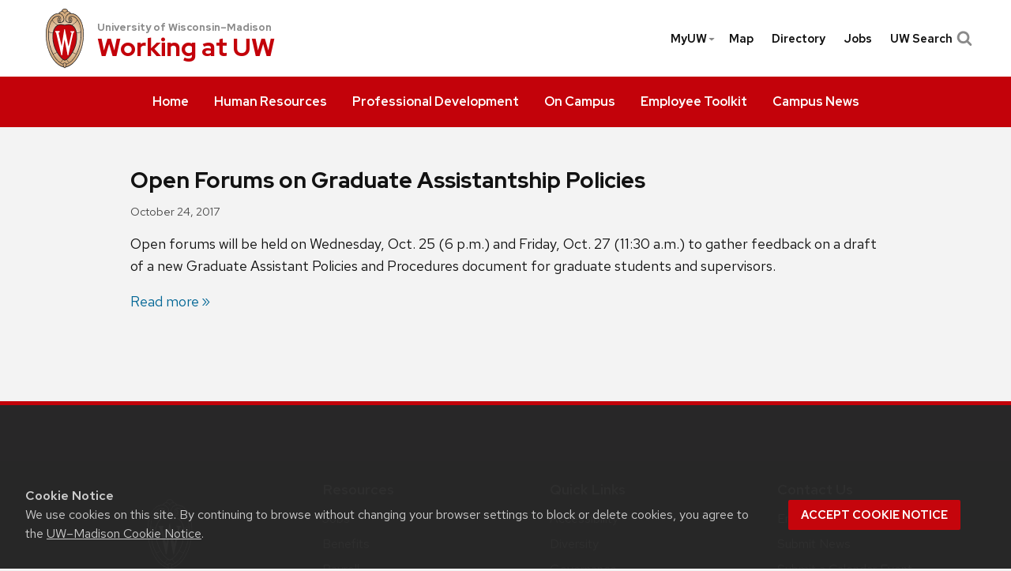

--- FILE ---
content_type: text/css
request_url: https://working.wisc.edu/content/themes/working-at-uw/style.css?ver=0.0.1
body_size: 92097
content:
/*!
Theme Name: Working at UW
Theme URI: 
Description: Theme description
Version: 0.1
Author: University Marketing
Author URI: http://umark.wisc.edu
*//*! normalize.css v3.0.3 | MIT License | github.com/necolas/normalize.css */html{font-family:sans-serif;-ms-text-size-adjust:100%;-webkit-text-size-adjust:100%}body{margin:0}article,aside,details,figcaption,figure,footer,header,hgroup,main,menu,nav,section,summary{display:block}audio,canvas,progress,video{display:inline-block;vertical-align:baseline}audio:not([controls]){display:none;height:0}[hidden],template{display:none}a{background-color:rgba(0,0,0,0)}a:active,a:hover{outline:0}abbr[title]{border-bottom:1px dotted}b,strong{font-weight:bold}dfn{font-style:italic}h1{font-size:2em;margin:.67em 0}mark{background:#ff0;color:#000}small{font-size:80%}sub,sup{font-size:75%;line-height:0;position:relative;vertical-align:baseline}sup{top:-0.5em}sub{bottom:-0.25em}img{border:0}svg:not(:root){overflow:hidden}figure{margin:1em 40px}hr{-webkit-box-sizing:content-box;box-sizing:content-box;height:0}pre{overflow:auto}code,kbd,pre,samp{font-family:monospace,monospace;font-size:1em}button,input,optgroup,select,textarea{color:inherit;font:inherit;margin:0}button{overflow:visible}button,select{text-transform:none}button,html input[type=button],input[type=reset],input[type=submit]{-webkit-appearance:button;cursor:pointer}button[disabled],html input[disabled]{cursor:default}button::-moz-focus-inner,input::-moz-focus-inner{border:0;padding:0}input{line-height:normal}input[type=checkbox],input[type=radio]{-webkit-box-sizing:border-box;box-sizing:border-box;padding:0}input[type=number]::-webkit-inner-spin-button,input[type=number]::-webkit-outer-spin-button{height:auto}input[type=search]{-webkit-appearance:textfield;-webkit-box-sizing:content-box;box-sizing:content-box}input[type=search]::-webkit-search-cancel-button,input[type=search]::-webkit-search-decoration{-webkit-appearance:none}fieldset{border:1px solid silver;margin:0 2px;padding:.35em .625em .75em}legend{border:0;padding:0}textarea{overflow:auto}optgroup{font-weight:bold}table{border-collapse:collapse;border-spacing:0}td,th{padding:0}.foundation-mq{font-family:"small=0em&medium=40em&large=64em&xlarge=75em&xxlarge=90em"}html,body{font-size:100%;-webkit-box-sizing:border-box;box-sizing:border-box}*,*:before,*:after{-webkit-box-sizing:inherit;box-sizing:inherit}body{padding:0;margin:0;font-family:"Red Hat Text",sans-serif;font-weight:normal;line-height:1.5;color:#121212;background:#fff;-webkit-font-smoothing:antialiased;-moz-osx-font-smoothing:grayscale}img{max-width:100%;height:auto;-ms-interpolation-mode:bicubic;display:inline-block;vertical-align:middle}textarea{height:auto;min-height:50px;border-radius:0}select{width:100%;border-radius:0}#map_canvas img,#map_canvas embed,#map_canvas object,.map_canvas img,.map_canvas embed,.map_canvas object,.mqa-display img,.mqa-display embed,.mqa-display object{max-width:none !important}button{-webkit-appearance:none;-moz-appearance:none;background:rgba(0,0,0,0);padding:0;border:0;border-radius:0;line-height:1}.row{max-width:62.5rem;display:-webkit-box;display:-webkit-flex;display:-ms-flexbox;display:flex;-webkit-box-orient:horizontal;-webkit-box-direction:normal;-webkit-flex-flow:row wrap;-ms-flex-flow:row wrap;flex-flow:row wrap;margin-left:auto;margin-right:auto}.row .row,.column-row .row{margin-left:-1.5625rem;margin-right:-1.5625rem}.column,.columns{-webkit-box-flex:1;-webkit-flex:1 1 0px;-ms-flex:1 1 0px;flex:1 1 0px;padding-left:1.5625rem;padding-right:1.5625rem}.small-1{-webkit-box-flex:0;-webkit-flex:0 0 8.3333333333%;-ms-flex:0 0 8.3333333333%;flex:0 0 8.3333333333%;max-width:8.3333333333%}.small-2{-webkit-box-flex:0;-webkit-flex:0 0 16.6666666667%;-ms-flex:0 0 16.6666666667%;flex:0 0 16.6666666667%;max-width:16.6666666667%}.small-3{-webkit-box-flex:0;-webkit-flex:0 0 25%;-ms-flex:0 0 25%;flex:0 0 25%;max-width:25%}.small-4{-webkit-box-flex:0;-webkit-flex:0 0 33.3333333333%;-ms-flex:0 0 33.3333333333%;flex:0 0 33.3333333333%;max-width:33.3333333333%}.small-5{-webkit-box-flex:0;-webkit-flex:0 0 41.6666666667%;-ms-flex:0 0 41.6666666667%;flex:0 0 41.6666666667%;max-width:41.6666666667%}.small-6{-webkit-box-flex:0;-webkit-flex:0 0 50%;-ms-flex:0 0 50%;flex:0 0 50%;max-width:50%}.small-7{-webkit-box-flex:0;-webkit-flex:0 0 58.3333333333%;-ms-flex:0 0 58.3333333333%;flex:0 0 58.3333333333%;max-width:58.3333333333%}.small-8{-webkit-box-flex:0;-webkit-flex:0 0 66.6666666667%;-ms-flex:0 0 66.6666666667%;flex:0 0 66.6666666667%;max-width:66.6666666667%}.small-9{-webkit-box-flex:0;-webkit-flex:0 0 75%;-ms-flex:0 0 75%;flex:0 0 75%;max-width:75%}.small-10{-webkit-box-flex:0;-webkit-flex:0 0 83.3333333333%;-ms-flex:0 0 83.3333333333%;flex:0 0 83.3333333333%;max-width:83.3333333333%}.small-11{-webkit-box-flex:0;-webkit-flex:0 0 91.6666666667%;-ms-flex:0 0 91.6666666667%;flex:0 0 91.6666666667%;max-width:91.6666666667%}.small-12{-webkit-box-flex:0;-webkit-flex:0 0 100%;-ms-flex:0 0 100%;flex:0 0 100%;max-width:100%}@media screen and (min-width: 40em){.medium-1{-webkit-box-flex:0;-webkit-flex:0 0 8.3333333333%;-ms-flex:0 0 8.3333333333%;flex:0 0 8.3333333333%;max-width:8.3333333333%}.medium-2{-webkit-box-flex:0;-webkit-flex:0 0 16.6666666667%;-ms-flex:0 0 16.6666666667%;flex:0 0 16.6666666667%;max-width:16.6666666667%}.medium-3{-webkit-box-flex:0;-webkit-flex:0 0 25%;-ms-flex:0 0 25%;flex:0 0 25%;max-width:25%}.medium-4{-webkit-box-flex:0;-webkit-flex:0 0 33.3333333333%;-ms-flex:0 0 33.3333333333%;flex:0 0 33.3333333333%;max-width:33.3333333333%}.medium-5{-webkit-box-flex:0;-webkit-flex:0 0 41.6666666667%;-ms-flex:0 0 41.6666666667%;flex:0 0 41.6666666667%;max-width:41.6666666667%}.medium-6{-webkit-box-flex:0;-webkit-flex:0 0 50%;-ms-flex:0 0 50%;flex:0 0 50%;max-width:50%}.medium-7{-webkit-box-flex:0;-webkit-flex:0 0 58.3333333333%;-ms-flex:0 0 58.3333333333%;flex:0 0 58.3333333333%;max-width:58.3333333333%}.medium-8{-webkit-box-flex:0;-webkit-flex:0 0 66.6666666667%;-ms-flex:0 0 66.6666666667%;flex:0 0 66.6666666667%;max-width:66.6666666667%}.medium-9{-webkit-box-flex:0;-webkit-flex:0 0 75%;-ms-flex:0 0 75%;flex:0 0 75%;max-width:75%}.medium-10{-webkit-box-flex:0;-webkit-flex:0 0 83.3333333333%;-ms-flex:0 0 83.3333333333%;flex:0 0 83.3333333333%;max-width:83.3333333333%}.medium-11{-webkit-box-flex:0;-webkit-flex:0 0 91.6666666667%;-ms-flex:0 0 91.6666666667%;flex:0 0 91.6666666667%;max-width:91.6666666667%}.medium-12{-webkit-box-flex:0;-webkit-flex:0 0 100%;-ms-flex:0 0 100%;flex:0 0 100%;max-width:100%}}@media screen and (min-width: 64em){.large-1{-webkit-box-flex:0;-webkit-flex:0 0 8.3333333333%;-ms-flex:0 0 8.3333333333%;flex:0 0 8.3333333333%;max-width:8.3333333333%}.large-2{-webkit-box-flex:0;-webkit-flex:0 0 16.6666666667%;-ms-flex:0 0 16.6666666667%;flex:0 0 16.6666666667%;max-width:16.6666666667%}.large-3{-webkit-box-flex:0;-webkit-flex:0 0 25%;-ms-flex:0 0 25%;flex:0 0 25%;max-width:25%}.large-4{-webkit-box-flex:0;-webkit-flex:0 0 33.3333333333%;-ms-flex:0 0 33.3333333333%;flex:0 0 33.3333333333%;max-width:33.3333333333%}.large-5{-webkit-box-flex:0;-webkit-flex:0 0 41.6666666667%;-ms-flex:0 0 41.6666666667%;flex:0 0 41.6666666667%;max-width:41.6666666667%}.large-6{-webkit-box-flex:0;-webkit-flex:0 0 50%;-ms-flex:0 0 50%;flex:0 0 50%;max-width:50%}.large-7{-webkit-box-flex:0;-webkit-flex:0 0 58.3333333333%;-ms-flex:0 0 58.3333333333%;flex:0 0 58.3333333333%;max-width:58.3333333333%}.large-8{-webkit-box-flex:0;-webkit-flex:0 0 66.6666666667%;-ms-flex:0 0 66.6666666667%;flex:0 0 66.6666666667%;max-width:66.6666666667%}.large-9{-webkit-box-flex:0;-webkit-flex:0 0 75%;-ms-flex:0 0 75%;flex:0 0 75%;max-width:75%}.large-10{-webkit-box-flex:0;-webkit-flex:0 0 83.3333333333%;-ms-flex:0 0 83.3333333333%;flex:0 0 83.3333333333%;max-width:83.3333333333%}.large-11{-webkit-box-flex:0;-webkit-flex:0 0 91.6666666667%;-ms-flex:0 0 91.6666666667%;flex:0 0 91.6666666667%;max-width:91.6666666667%}.large-12{-webkit-box-flex:0;-webkit-flex:0 0 100%;-ms-flex:0 0 100%;flex:0 0 100%;max-width:100%}}@media screen and (min-width: 75em){.xlarge-1{-webkit-box-flex:0;-webkit-flex:0 0 8.3333333333%;-ms-flex:0 0 8.3333333333%;flex:0 0 8.3333333333%;max-width:8.3333333333%}.xlarge-2{-webkit-box-flex:0;-webkit-flex:0 0 16.6666666667%;-ms-flex:0 0 16.6666666667%;flex:0 0 16.6666666667%;max-width:16.6666666667%}.xlarge-3{-webkit-box-flex:0;-webkit-flex:0 0 25%;-ms-flex:0 0 25%;flex:0 0 25%;max-width:25%}.xlarge-4{-webkit-box-flex:0;-webkit-flex:0 0 33.3333333333%;-ms-flex:0 0 33.3333333333%;flex:0 0 33.3333333333%;max-width:33.3333333333%}.xlarge-5{-webkit-box-flex:0;-webkit-flex:0 0 41.6666666667%;-ms-flex:0 0 41.6666666667%;flex:0 0 41.6666666667%;max-width:41.6666666667%}.xlarge-6{-webkit-box-flex:0;-webkit-flex:0 0 50%;-ms-flex:0 0 50%;flex:0 0 50%;max-width:50%}.xlarge-7{-webkit-box-flex:0;-webkit-flex:0 0 58.3333333333%;-ms-flex:0 0 58.3333333333%;flex:0 0 58.3333333333%;max-width:58.3333333333%}.xlarge-8{-webkit-box-flex:0;-webkit-flex:0 0 66.6666666667%;-ms-flex:0 0 66.6666666667%;flex:0 0 66.6666666667%;max-width:66.6666666667%}.xlarge-9{-webkit-box-flex:0;-webkit-flex:0 0 75%;-ms-flex:0 0 75%;flex:0 0 75%;max-width:75%}.xlarge-10{-webkit-box-flex:0;-webkit-flex:0 0 83.3333333333%;-ms-flex:0 0 83.3333333333%;flex:0 0 83.3333333333%;max-width:83.3333333333%}.xlarge-11{-webkit-box-flex:0;-webkit-flex:0 0 91.6666666667%;-ms-flex:0 0 91.6666666667%;flex:0 0 91.6666666667%;max-width:91.6666666667%}.xlarge-12{-webkit-box-flex:0;-webkit-flex:0 0 100%;-ms-flex:0 0 100%;flex:0 0 100%;max-width:100%}}@media screen and (min-width: 90em){.xxlarge-1{-webkit-box-flex:0;-webkit-flex:0 0 8.3333333333%;-ms-flex:0 0 8.3333333333%;flex:0 0 8.3333333333%;max-width:8.3333333333%}.xxlarge-2{-webkit-box-flex:0;-webkit-flex:0 0 16.6666666667%;-ms-flex:0 0 16.6666666667%;flex:0 0 16.6666666667%;max-width:16.6666666667%}.xxlarge-3{-webkit-box-flex:0;-webkit-flex:0 0 25%;-ms-flex:0 0 25%;flex:0 0 25%;max-width:25%}.xxlarge-4{-webkit-box-flex:0;-webkit-flex:0 0 33.3333333333%;-ms-flex:0 0 33.3333333333%;flex:0 0 33.3333333333%;max-width:33.3333333333%}.xxlarge-5{-webkit-box-flex:0;-webkit-flex:0 0 41.6666666667%;-ms-flex:0 0 41.6666666667%;flex:0 0 41.6666666667%;max-width:41.6666666667%}.xxlarge-6{-webkit-box-flex:0;-webkit-flex:0 0 50%;-ms-flex:0 0 50%;flex:0 0 50%;max-width:50%}.xxlarge-7{-webkit-box-flex:0;-webkit-flex:0 0 58.3333333333%;-ms-flex:0 0 58.3333333333%;flex:0 0 58.3333333333%;max-width:58.3333333333%}.xxlarge-8{-webkit-box-flex:0;-webkit-flex:0 0 66.6666666667%;-ms-flex:0 0 66.6666666667%;flex:0 0 66.6666666667%;max-width:66.6666666667%}.xxlarge-9{-webkit-box-flex:0;-webkit-flex:0 0 75%;-ms-flex:0 0 75%;flex:0 0 75%;max-width:75%}.xxlarge-10{-webkit-box-flex:0;-webkit-flex:0 0 83.3333333333%;-ms-flex:0 0 83.3333333333%;flex:0 0 83.3333333333%;max-width:83.3333333333%}.xxlarge-11{-webkit-box-flex:0;-webkit-flex:0 0 91.6666666667%;-ms-flex:0 0 91.6666666667%;flex:0 0 91.6666666667%;max-width:91.6666666667%}.xxlarge-12{-webkit-box-flex:0;-webkit-flex:0 0 100%;-ms-flex:0 0 100%;flex:0 0 100%;max-width:100%}}@media screen and (min-width: 40em){.medium-expand{-webkit-box-flex:1;-webkit-flex:1 1 0px;-ms-flex:1 1 0px;flex:1 1 0px}}@media screen and (min-width: 64em){.large-expand{-webkit-box-flex:1;-webkit-flex:1 1 0px;-ms-flex:1 1 0px;flex:1 1 0px}}@media screen and (min-width: 75em){.xlarge-expand{-webkit-box-flex:1;-webkit-flex:1 1 0px;-ms-flex:1 1 0px;flex:1 1 0px}}@media screen and (min-width: 90em){.xxlarge-expand{-webkit-box-flex:1;-webkit-flex:1 1 0px;-ms-flex:1 1 0px;flex:1 1 0px}}.shrink{-webkit-box-flex:0;-webkit-flex:0 0 auto;-ms-flex:0 0 auto;flex:0 0 auto}.row.medium-unstack .column{-webkit-box-flex:0;-webkit-flex:0 0 100%;-ms-flex:0 0 100%;flex:0 0 100%}@media screen and (min-width: 40em){.row.medium-unstack .column{-webkit-box-flex:1;-webkit-flex:1 1 0px;-ms-flex:1 1 0px;flex:1 1 0px}}.row.large-unstack .column{-webkit-box-flex:0;-webkit-flex:0 0 100%;-ms-flex:0 0 100%;flex:0 0 100%}@media screen and (min-width: 64em){.row.large-unstack .column{-webkit-box-flex:1;-webkit-flex:1 1 0px;-ms-flex:1 1 0px;flex:1 1 0px}}.row.xlarge-unstack .column{-webkit-box-flex:0;-webkit-flex:0 0 100%;-ms-flex:0 0 100%;flex:0 0 100%}@media screen and (min-width: 75em){.row.xlarge-unstack .column{-webkit-box-flex:1;-webkit-flex:1 1 0px;-ms-flex:1 1 0px;flex:1 1 0px}}.row.xxlarge-unstack .column{-webkit-box-flex:0;-webkit-flex:0 0 100%;-ms-flex:0 0 100%;flex:0 0 100%}@media screen and (min-width: 90em){.row.xxlarge-unstack .column{-webkit-box-flex:1;-webkit-flex:1 1 0px;-ms-flex:1 1 0px;flex:1 1 0px}}.small-order-1{-webkit-box-ordinal-group:2;-webkit-order:1;-ms-flex-order:1;order:1}.small-order-2{-webkit-box-ordinal-group:3;-webkit-order:2;-ms-flex-order:2;order:2}.small-order-3{-webkit-box-ordinal-group:4;-webkit-order:3;-ms-flex-order:3;order:3}.small-order-4{-webkit-box-ordinal-group:5;-webkit-order:4;-ms-flex-order:4;order:4}.small-order-5{-webkit-box-ordinal-group:6;-webkit-order:5;-ms-flex-order:5;order:5}.small-order-6{-webkit-box-ordinal-group:7;-webkit-order:6;-ms-flex-order:6;order:6}@media screen and (min-width: 40em){.medium-order-1{-webkit-box-ordinal-group:2;-webkit-order:1;-ms-flex-order:1;order:1}.medium-order-2{-webkit-box-ordinal-group:3;-webkit-order:2;-ms-flex-order:2;order:2}.medium-order-3{-webkit-box-ordinal-group:4;-webkit-order:3;-ms-flex-order:3;order:3}.medium-order-4{-webkit-box-ordinal-group:5;-webkit-order:4;-ms-flex-order:4;order:4}.medium-order-5{-webkit-box-ordinal-group:6;-webkit-order:5;-ms-flex-order:5;order:5}.medium-order-6{-webkit-box-ordinal-group:7;-webkit-order:6;-ms-flex-order:6;order:6}}@media screen and (min-width: 64em){.large-order-1{-webkit-box-ordinal-group:2;-webkit-order:1;-ms-flex-order:1;order:1}.large-order-2{-webkit-box-ordinal-group:3;-webkit-order:2;-ms-flex-order:2;order:2}.large-order-3{-webkit-box-ordinal-group:4;-webkit-order:3;-ms-flex-order:3;order:3}.large-order-4{-webkit-box-ordinal-group:5;-webkit-order:4;-ms-flex-order:4;order:4}.large-order-5{-webkit-box-ordinal-group:6;-webkit-order:5;-ms-flex-order:5;order:5}.large-order-6{-webkit-box-ordinal-group:7;-webkit-order:6;-ms-flex-order:6;order:6}}@media screen and (min-width: 75em){.xlarge-order-1{-webkit-box-ordinal-group:2;-webkit-order:1;-ms-flex-order:1;order:1}.xlarge-order-2{-webkit-box-ordinal-group:3;-webkit-order:2;-ms-flex-order:2;order:2}.xlarge-order-3{-webkit-box-ordinal-group:4;-webkit-order:3;-ms-flex-order:3;order:3}.xlarge-order-4{-webkit-box-ordinal-group:5;-webkit-order:4;-ms-flex-order:4;order:4}.xlarge-order-5{-webkit-box-ordinal-group:6;-webkit-order:5;-ms-flex-order:5;order:5}.xlarge-order-6{-webkit-box-ordinal-group:7;-webkit-order:6;-ms-flex-order:6;order:6}}@media screen and (min-width: 90em){.xxlarge-order-1{-webkit-box-ordinal-group:2;-webkit-order:1;-ms-flex-order:1;order:1}.xxlarge-order-2{-webkit-box-ordinal-group:3;-webkit-order:2;-ms-flex-order:2;order:2}.xxlarge-order-3{-webkit-box-ordinal-group:4;-webkit-order:3;-ms-flex-order:3;order:3}.xxlarge-order-4{-webkit-box-ordinal-group:5;-webkit-order:4;-ms-flex-order:4;order:4}.xxlarge-order-5{-webkit-box-ordinal-group:6;-webkit-order:5;-ms-flex-order:5;order:5}.xxlarge-order-6{-webkit-box-ordinal-group:7;-webkit-order:6;-ms-flex-order:6;order:6}}.row.align-right{-webkit-box-pack:end;-webkit-justify-content:flex-end;-ms-flex-pack:end;justify-content:flex-end}.row.align-center{-webkit-box-pack:center;-webkit-justify-content:center;-ms-flex-pack:center;justify-content:center}.row.align-justify{-webkit-box-pack:justify;-webkit-justify-content:space-between;-ms-flex-pack:justify;justify-content:space-between}.row.align-spaced{-webkit-justify-content:space-around;-ms-flex-pack:distribute;justify-content:space-around}.row.align-top{-webkit-box-align:start;-webkit-align-items:flex-start;-ms-flex-align:start;align-items:flex-start}.column.align-top{-webkit-align-self:flex-start;-ms-flex-item-align:start;align-self:flex-start}.row.align-bottom{-webkit-box-align:end;-webkit-align-items:flex-end;-ms-flex-align:end;align-items:flex-end}.column.align-bottom{-webkit-align-self:flex-end;-ms-flex-item-align:end;align-self:flex-end}.row.align-middle{-webkit-box-align:center;-webkit-align-items:center;-ms-flex-align:center;align-items:center}.column.align-middle{-webkit-align-self:center;-ms-flex-item-align:center;align-self:center}.row.align-stretch{-webkit-box-align:stretch;-webkit-align-items:stretch;-ms-flex-align:stretch;align-items:stretch}.column.align-stretch{-webkit-align-self:stretch;-ms-flex-item-align:stretch;align-self:stretch}div,dl,dt,dd,ul,ol,li,h1,h2,h3,h4,h5,h6,pre,form,p,blockquote,th,td{margin:0;padding:0}p{font-size:inherit;line-height:1.6;margin-bottom:1rem;text-rendering:optimizeLegibility}em,i{font-style:italic;line-height:inherit}strong,b{font-weight:bold;line-height:inherit}small{font-size:80%;line-height:inherit}h1,h2,h3,h4,h5,h6{font-family:"Red Hat Text",sans-serif;font-weight:800;font-style:normal;color:inherit;text-rendering:optimizeLegibility;margin-top:0;margin-bottom:.5rem;line-height:1.4}h1 small,h2 small,h3 small,h4 small,h5 small,h6 small{color:#cacaca;line-height:0}h1{font-size:1.5rem}h2{font-size:1.25rem}h3{font-size:1.1875rem}h4{font-size:1.125rem}h5{font-size:1.0625rem}h6{font-size:1rem}@media screen and (min-width: 40em){h1{font-size:3rem}h2{font-size:2.5rem}h3{font-size:1.9375rem}h4{font-size:1.5625rem}h5{font-size:1.25rem}h6{font-size:1rem}}a{color:#036796;text-decoration:none;line-height:inherit;cursor:pointer}a:hover,a:focus{color:rgb(2.58,88.58,129)}a img{border:0}hr{max-width:62.5rem;height:0;border-right:0;border-top:0;border-bottom:1px solid #cacaca;border-left:0;margin:1.25rem auto;clear:both}ul,ol,dl{line-height:1.6;margin-bottom:1rem;list-style-position:outside}li{font-size:inherit}ul{list-style-type:disc;margin-left:1.25rem}ol{margin-left:1.25rem}ul ul,ul ol,ol ul,ol ol{margin-left:1.25rem;margin-bottom:0;list-style-type:inherit}dl{margin-bottom:1rem}dl dt{margin-bottom:.3rem;font-weight:bold}blockquote{margin:0 0 1rem;padding:.5625rem 1.25rem 0 1.1875rem;border-left:0px solid #cacaca}blockquote,blockquote p{line-height:1.6;color:#8a8a8a}cite{display:block;font-size:1rem;color:currentColor}cite:before{content:"— "}abbr{color:#121212;cursor:help;border-bottom:none}code{font-family:Consolas,"Liberation Mono",Courier,monospace;font-weight:normal;color:#0a0a0a;background-color:#e6e6e6;border:1px solid #cacaca;padding:.125rem .3125rem .0625rem}kbd{padding:.125rem .25rem 0;margin:0;background-color:#e6e6e6;color:#0a0a0a;font-family:Consolas,"Liberation Mono",Courier,monospace}.subheader{margin-top:.2rem;margin-bottom:.5rem;font-weight:normal;line-height:1.4;color:#8a8a8a}.lead{font-size:125%;line-height:1.6}.stat{font-size:2.5rem;line-height:1}p+.stat{margin-top:-1rem}.no-bullet{margin-left:0;list-style:none}.text-left{text-align:left}.text-right{text-align:right}.text-center{text-align:center}.text-justify{text-align:justify}@media screen and (min-width: 40em){.medium-text-left{text-align:left}.medium-text-right{text-align:right}.medium-text-center{text-align:center}.medium-text-justify{text-align:justify}}@media screen and (min-width: 64em){.large-text-left{text-align:left}.large-text-right{text-align:right}.large-text-center{text-align:center}.large-text-justify{text-align:justify}}@media screen and (min-width: 75em){.xlarge-text-left{text-align:left}.xlarge-text-right{text-align:right}.xlarge-text-center{text-align:center}.xlarge-text-justify{text-align:justify}}@media screen and (min-width: 90em){.xxlarge-text-left{text-align:left}.xxlarge-text-right{text-align:right}.xxlarge-text-center{text-align:center}.xxlarge-text-justify{text-align:justify}}.show-for-print{display:none !important}@media print{*{background:rgba(0,0,0,0) !important;color:#000 !important;-webkit-box-shadow:none !important;box-shadow:none !important;text-shadow:none !important}.show-for-print{display:block !important}.hide-for-print{display:none !important}table.show-for-print{display:table !important}thead.show-for-print{display:table-header-group !important}tbody.show-for-print{display:table-row-group !important}tr.show-for-print{display:table-row !important}td.show-for-print{display:table-cell !important}th.show-for-print{display:table-cell !important}a,a:visited{text-decoration:underline}a[href]:after{content:" (" attr(href) ")"}.ir a:after,a[href^="javascript:"]:after,a[href^="#"]:after{content:""}abbr[title]:after{content:" (" attr(title) ")"}pre,blockquote{border:1px solid #999;page-break-inside:avoid}thead{display:table-header-group}tr,img{page-break-inside:avoid}img{max-width:100% !important}@page{margin:.5cm}p,h2,h3{orphans:3;widows:3}h2,h3{page-break-after:avoid}}.button{display:inline-block;text-align:center;line-height:1;cursor:pointer;-webkit-appearance:none;-webkit-transition:all .25s ease-out;transition:all .25s ease-out;vertical-align:middle;border:1px solid rgba(0,0,0,0);border-radius:0;padding:.7em 1em;margin:0 1rem 1rem 0;font-size:1.125rem;background:#c3020a;color:#fff}[data-whatinput=mouse] .button{outline:0}.button:hover,.button:focus{background:rgb(165.75,1.7,8.5);color:#fff}.button.tiny{font-size:.6rem}.button.small{font-size:.75rem}.button.large{font-size:1.25rem}.button.expanded{display:block;width:100%;margin-left:0;margin-right:0}.button.primary{background:#c3020a;color:#fff}.button.primary:hover,.button.primary:focus{background:rgb(156,1.6,8);color:#fff}.button.secondary{background:#777;color:#fff}.button.secondary:hover,.button.secondary:focus{background:rgb(95.2,95.2,95.2);color:#fff}.button.success{background:#3adb76;color:#fff}.button.success:hover,.button.success:focus{background:rgb(34.2386266094,187.3613733906,91.3030042918);color:#fff}.button.alert{background:#ec5840;color:#fff}.button.alert:hover,.button.alert:focus{background:rgb(218.2857142857,49.1428571429,21.7142857143);color:#fff}.button.warning{background:#ffae00;color:#fff}.button.warning:hover,.button.warning:focus{background:rgb(204,139.2,0);color:#fff}.button.hollow{border:1px solid #c3020a;color:#c3020a}.button.hollow,.button.hollow:hover,.button.hollow:focus{background:rgba(0,0,0,0)}.button.hollow:hover,.button.hollow:focus{border-color:rgb(97.5,1,5);color:rgb(97.5,1,5)}.button.hollow.primary{border:1px solid #c3020a;color:#c3020a}.button.hollow.primary:hover,.button.hollow.primary:focus{border-color:rgb(97.5,1,5);color:rgb(97.5,1,5)}.button.hollow.secondary{border:1px solid #777;color:#777}.button.hollow.secondary:hover,.button.hollow.secondary:focus{border-color:rgb(59.5,59.5,59.5);color:rgb(59.5,59.5,59.5)}.button.hollow.success{border:1px solid #3adb76;color:#3adb76}.button.hollow.success:hover,.button.hollow.success:focus{border-color:rgb(21.3991416309,117.1008583691,57.0643776824);color:rgb(21.3991416309,117.1008583691,57.0643776824)}.button.hollow.alert{border:1px solid #ec5840;color:#ec5840}.button.hollow.alert:hover,.button.hollow.alert:focus{border-color:rgb(136.4285714286,30.7142857143,13.5714285714);color:rgb(136.4285714286,30.7142857143,13.5714285714)}.button.hollow.warning{border:1px solid #ffae00;color:#ffae00}.button.hollow.warning:hover,.button.hollow.warning:focus{border-color:rgb(127.5,87,0);color:rgb(127.5,87,0)}.button.disabled,.button[disabled]{opacity:.25;cursor:not-allowed;pointer-events:none}.button.dropdown::after{content:"";display:block;width:0;height:0;border:inset .4em;border-color:#fff rgba(0,0,0,0) rgba(0,0,0,0);border-top-style:solid;position:relative;top:.4em;float:right;margin-left:1em;display:inline-block}.button.arrow-only::after{margin-left:0;float:none;top:.2em}.hide{display:none !important}.invisible{visibility:hidden}@media screen and (min-width: 0em)and (max-width: 39.9375em){.hide-for-small-only{display:none !important}}@media screen and (max-width: 0em),screen and (min-width: 40em){.show-for-small-only{display:none !important}}@media screen and (min-width: 40em){.hide-for-medium{display:none !important}}@media screen and (max-width: 39.9375em){.show-for-medium{display:none !important}}@media screen and (min-width: 40em)and (max-width: 63.9375em){.hide-for-medium-only{display:none !important}}@media screen and (max-width: 39.9375em),screen and (min-width: 64em){.show-for-medium-only{display:none !important}}@media screen and (min-width: 64em){.hide-for-large{display:none !important}}@media screen and (max-width: 63.9375em){.show-for-large{display:none !important}}@media screen and (min-width: 64em)and (max-width: 74.9375em){.hide-for-large-only{display:none !important}}@media screen and (max-width: 63.9375em),screen and (min-width: 75em){.show-for-large-only{display:none !important}}@media screen and (min-width: 75em){.hide-for-xlarge{display:none !important}}@media screen and (max-width: 74.9375em){.show-for-xlarge{display:none !important}}@media screen and (min-width: 75em)and (max-width: 89.9375em){.hide-for-xlarge-only{display:none !important}}@media screen and (max-width: 74.9375em),screen and (min-width: 90em){.show-for-xlarge-only{display:none !important}}@media screen and (min-width: 90em){.hide-for-xxlarge{display:none !important}}@media screen and (max-width: 89.9375em){.show-for-xxlarge{display:none !important}}@media screen and (min-width: 90em){.hide-for-xxlarge-only{display:none !important}}@media screen and (max-width: 89.9375em){.show-for-xxlarge-only{display:none !important}}.show-for-sr,.show-on-focus{position:absolute !important;width:1px;height:1px;overflow:hidden;clip:rect(0, 0, 0, 0)}.show-on-focus:active,.show-on-focus:focus{position:static !important;height:auto;width:auto;overflow:visible;clip:auto}.show-for-landscape,.hide-for-portrait{display:block !important}@media screen and (orientation: landscape){.show-for-landscape,.hide-for-portrait{display:block !important}}@media screen and (orientation: portrait){.show-for-landscape,.hide-for-portrait{display:none !important}}.hide-for-landscape,.show-for-portrait{display:none !important}@media screen and (orientation: landscape){.hide-for-landscape,.show-for-portrait{display:none !important}}@media screen and (orientation: portrait){.hide-for-landscape,.show-for-portrait{display:block !important}}.float-left{float:left !important}.float-right{float:right !important}.float-center{display:block;margin-left:auto;margin-right:auto}.clearfix::before,.clearfix::after{content:" ";display:table}.clearfix::after{clear:both}.callout{margin:0 0 1rem 0;padding:1rem;border:1px solid rgba(10,10,10,.25);border-radius:0;position:relative;color:#121212;background-color:#fff}.callout>:first-child{margin-top:0}.callout>:last-child{margin-bottom:0}.callout.primary{background-color:rgb(254.5233502538,208.5266497462,210.433248731)}.callout.secondary{background-color:hsl(0,0%,92%)}.callout.success{background-color:rgb(225.45,249.6,234.45)}.callout.alert{background-color:rgb(252.15,229.95,226.35)}.callout.warning{background-color:rgb(255,242.85,216.75)}.callout.small{padding-top:.5rem;padding-right:.5rem;padding-bottom:.5rem;padding-left:.5rem}.callout.large{padding-top:3rem;padding-right:3rem;padding-bottom:3rem;padding-left:3rem}.dropdown-pane{background-color:#fff;border:1px solid #cacaca;display:block;padding:1rem;position:absolute;visibility:hidden;width:300px;z-index:10;border-radius:0}.dropdown-pane.is-open{visibility:visible}.dropdown-pane.tiny{width:100px}.dropdown-pane.small{width:200px}.dropdown-pane.large{width:400px}[data-whatinput=mouse] .dropdown.menu a{outline:0}.dropdown.menu .is-dropdown-submenu-parent{position:relative}.dropdown.menu .is-dropdown-submenu-parent a::after{float:right;margin-top:3px;margin-left:10px}.dropdown.menu .is-dropdown-submenu-parent.is-down-arrow a{padding-right:1.5rem;position:relative}.dropdown.menu .is-dropdown-submenu-parent.is-down-arrow>a::after{content:"";display:block;width:0;height:0;border:inset 5px;border-color:#036796 rgba(0,0,0,0) rgba(0,0,0,0);border-top-style:solid;position:absolute;top:.825rem;right:5px}.dropdown.menu .is-dropdown-submenu-parent.is-left-arrow>a::after{content:"";display:block;width:0;height:0;border:inset 5px;border-color:rgba(0,0,0,0) #036796 rgba(0,0,0,0) rgba(0,0,0,0);border-right-style:solid;float:left;margin-left:0;margin-right:10px}.dropdown.menu .is-dropdown-submenu-parent.is-right-arrow>a::after{content:"";display:block;width:0;height:0;border:inset 5px;border-color:rgba(0,0,0,0) rgba(0,0,0,0) rgba(0,0,0,0) #036796;border-left-style:solid}.dropdown.menu .is-dropdown-submenu-parent.is-left-arrow.opens-inner .submenu{right:0;left:auto}.dropdown.menu .is-dropdown-submenu-parent.is-right-arrow.opens-inner .submenu{left:0;right:auto}.dropdown.menu .is-dropdown-submenu-parent.opens-inner .submenu{top:100%}.no-js .dropdown.menu ul{display:none}.dropdown.menu .submenu{display:none;position:absolute;top:0;left:100%;min-width:200px;z-index:1;background:#fff;border:1px solid #cacaca}.dropdown.menu .submenu>li{width:100%}.dropdown.menu .submenu.first-sub{top:100%;left:0;right:auto}.dropdown.menu .submenu:not(.js-dropdown-nohover)>.is-dropdown-submenu-parent:hover>.dropdown.menu .submenu,.dropdown.menu .submenu.js-dropdown-active{display:block}.dropdown.menu .is-dropdown-submenu-parent.opens-left .submenu{left:auto;right:100%}.dropdown.menu.align-right .submenu.first-sub{top:100%;left:auto;right:0}.is-dropdown-menu.vertical{width:100px}.is-dropdown-menu.vertical.align-right{float:right}.is-dropdown-menu.vertical>li .submenu{top:0;left:100%}.menu{margin:0;list-style-type:none}.menu>li{display:table-cell;vertical-align:middle}[data-whatinput=mouse] .menu>li{outline:0}.menu>li:not(.menu-text)>a{display:block;padding:.7rem 1rem;line-height:1}.menu input,.menu a,.menu button{margin-bottom:0}.menu>li>a>img,.menu>li>a>i{vertical-align:middle}.menu>li>a>span{vertical-align:middle}.menu>li>a>img,.menu>li>a>i{display:inline-block;margin-right:.25rem}.menu>li{display:table-cell}.menu.vertical>li{display:block}@media screen and (min-width: 40em){.menu.medium-horizontal>li{display:table-cell}.menu.medium-vertical>li{display:block}}@media screen and (min-width: 64em){.menu.large-horizontal>li{display:table-cell}.menu.large-vertical>li{display:block}}@media screen and (min-width: 75em){.menu.xlarge-horizontal>li{display:table-cell}.menu.xlarge-vertical>li{display:block}}@media screen and (min-width: 90em){.menu.xxlarge-horizontal>li{display:table-cell}.menu.xxlarge-vertical>li{display:block}}.menu.simple a{padding:0;margin-right:1rem}.menu.align-right>li{float:right}.menu.expanded{display:table;width:100%}.menu.expanded>li:nth-last-child(2):first-child,.menu.expanded>li:nth-last-child(2):first-child~li{width:50%}.menu.expanded>li:nth-last-child(3):first-child,.menu.expanded>li:nth-last-child(3):first-child~li{width:33.3333333333%}.menu.expanded>li:nth-last-child(4):first-child,.menu.expanded>li:nth-last-child(4):first-child~li{width:25%}.menu.expanded>li:nth-last-child(5):first-child,.menu.expanded>li:nth-last-child(5):first-child~li{width:20%}.menu.expanded>li:nth-last-child(6):first-child,.menu.expanded>li:nth-last-child(6):first-child~li{width:16.6666666667%}.menu.expanded>li:first-child:last-child{width:100%}.menu.icon-top>li>a{text-align:center}.menu.icon-top>li>a>img,.menu.icon-top>li>a>i{display:block;margin:0 auto .25rem}.menu.nested{margin-left:1rem}.menu-text{font-weight:bold;color:inherit;line-height:1;padding-top:0;padding-bottom:0;padding:.7rem 1rem}.no-js [data-responsive-menu] ul{display:none}.pagination{margin-left:0;margin-bottom:1rem}.pagination::before,.pagination::after{content:" ";display:table}.pagination::after{clear:both}.pagination li{font-size:.875rem;margin-right:.0625rem;display:none;border-radius:0}.pagination li:last-child,.pagination li:first-child{display:inline-block}@media screen and (min-width: 40em){.pagination li{display:inline-block}}.pagination a,.pagination button{color:#0a0a0a;display:block;padding:.1875rem .625rem;border-radius:0}.pagination a:hover,.pagination button:hover{background:#e6e6e6}.pagination .current{padding:.1875rem .625rem;background:#036796;color:#fff;cursor:default}.pagination .disabled{padding:.1875rem .625rem;color:#cacaca;cursor:default}.pagination .disabled:hover{background:rgba(0,0,0,0)}.pagination .ellipsis::after{content:"…";padding:.1875rem .625rem;color:#0a0a0a}.pagination-previous a::before,.pagination-previous.disabled::before{content:"«";display:inline-block;margin-right:.5rem}.pagination-next a::after,.pagination-next.disabled::after{content:"»";display:inline-block;margin-left:.5rem}.top-bar{padding:.5rem}.top-bar::before,.top-bar::after{content:" ";display:table}.top-bar::after{clear:both}.top-bar,.top-bar ul{background-color:#eee}.top-bar a{color:#fff}.top-bar input{width:200px;margin-right:1rem}.top-bar input.button{width:auto}.stacked-for-small .top-bar-right{width:100%}.stacked-for-small .top-bar-left{width:100%}@media screen and (max-width: 63.9375em){.stacked-for-medium .top-bar-right{width:100%}.stacked-for-medium .top-bar-left{width:100%}}@media screen and (max-width: 74.9375em){.stacked-for-large .top-bar-right{width:100%}.stacked-for-large .top-bar-left{width:100%}}@media screen and (max-width: 89.9375em){.stacked-for-xlarge .top-bar-right{width:100%}.stacked-for-xlarge .top-bar-left{width:100%}}@media screen and (max-width: ){.stacked-for-xxlarge .top-bar-right{width:100%}.stacked-for-xxlarge .top-bar-left{width:100%}}.top-bar-right{width:100%}.top-bar-left{width:100%}.top-bar-left{float:left}.top-bar-right{float:right}.slick-slider{position:relative;display:block;-webkit-box-sizing:border-box;box-sizing:border-box;-webkit-touch-callout:none;-webkit-user-select:none;-moz-user-select:none;-ms-user-select:none;user-select:none;-ms-touch-action:pan-y;touch-action:pan-y;-webkit-tap-highlight-color:rgba(0,0,0,0)}.slick-list{position:relative;overflow:hidden;display:block;margin:0;padding:0}.slick-list:focus{outline:none}.slick-list.dragging{cursor:pointer;cursor:hand}.slick-slider .slick-track,.slick-slider .slick-list{-webkit-transform:translate3d(0, 0, 0);transform:translate3d(0, 0, 0)}.slick-track{position:relative;left:0;top:0;display:block}.slick-track:before,.slick-track:after{content:"";display:table}.slick-track:after{clear:both}.slick-loading .slick-track{visibility:hidden}.slick-slide{float:left;height:100%;min-height:1px;display:none}[dir=rtl] .slick-slide{float:right}.slick-slide img{display:block}.slick-slide.slick-loading img{display:none}.slick-slide.dragging img{pointer-events:none}.slick-initialized .slick-slide{display:block}.slick-loading .slick-slide{visibility:hidden}.slick-vertical .slick-slide{display:block;height:auto;border:1px solid rgba(0,0,0,0)}.slick-arrow.slick-hidden{display:none}.slick-loading .slick-list{background:#fff url("./ajax-loader.gif") center center no-repeat}@font-face{font-family:"slick";src:url("./fonts/slick.eot");src:url("./fonts/slick.eot?#iefix") format("embedded-opentype"),url("./fonts/slick.woff") format("woff"),url("./fonts/slick.ttf") format("truetype"),url("./fonts/slick.svg#slick") format("svg");font-weight:normal;font-style:normal}.slick-prev,.slick-next{position:absolute;display:block;height:20px;width:20px;line-height:0px;font-size:0px;cursor:pointer;background:rgba(0,0,0,0);color:rgba(0,0,0,0);top:50%;margin-top:-10px\9 ;-webkit-transform:translate(0, -50%);transform:translate(0, -50%);padding:0;border:none;outline:none}.slick-prev:hover,.slick-prev:focus,.slick-next:hover,.slick-next:focus{outline:none;background:rgba(0,0,0,0);color:rgba(0,0,0,0)}.slick-prev:hover:before,.slick-prev:focus:before,.slick-next:hover:before,.slick-next:focus:before{opacity:1}.slick-prev.slick-disabled:before,.slick-next.slick-disabled:before{opacity:.25}.slick-prev:before,.slick-next:before{font-family:"slick";font-size:20px;line-height:1;color:#fff;opacity:.75;-webkit-font-smoothing:antialiased;-moz-osx-font-smoothing:grayscale}.slick-prev{left:-25px}[dir=rtl] .slick-prev{left:auto;right:-25px}.slick-prev:before{content:"←"}[dir=rtl] .slick-prev:before{content:"→"}.slick-next{right:-25px}[dir=rtl] .slick-next{left:-25px;right:auto}.slick-next:before{content:"→"}[dir=rtl] .slick-next:before{content:"←"}.slick-slider{margin-bottom:30px}.slick-dots{position:absolute;bottom:-45px;list-style:none;display:block;text-align:center;padding:0;width:100%}.slick-dots li{position:relative;display:inline-block;height:20px;width:20px;margin:0 5px;padding:0;cursor:pointer}.slick-dots li button{border:0;background:rgba(0,0,0,0);display:block;height:20px;width:20px;outline:none;line-height:0px;font-size:0px;color:rgba(0,0,0,0);padding:5px;cursor:pointer}.slick-dots li button:hover,.slick-dots li button:focus{outline:none}.slick-dots li button:hover:before,.slick-dots li button:focus:before{opacity:1}.slick-dots li button:before{position:absolute;top:0;left:0;content:"•";width:20px;height:20px;font-family:"slick";font-size:6px;line-height:20px;text-align:center;color:#000;opacity:.25;-webkit-font-smoothing:antialiased;-moz-osx-font-smoothing:grayscale}.slick-dots li.slick-active button:before{color:#000;opacity:.75}abbr[title],acronym[title]{border-bottom:none;text-decoration:none;color:currentColor}p,li{font-size:1.125rem;margin-bottom:1rem}.larger-text{font-size:2em}.smaller-text{font-size:.8em}.more-link{font-size:.8125rem;font-weight:800}.more-link svg{width:.75rem;height:.75rem;vertical-align:-0.05rem;margin-left:-0.1rem;fill:#c5050c}.more-link.more-link-black{color:#282728}h1,h2,h3,h4,h5,h6{font-family:"Red Hat Display",sans-serif}.uw-header-filled{line-height:1;margin-bottom:0}.uw-header-filled text{text-transform:uppercase;font-size:2.75rem;font-weight:800}.uw-header-filled.smaller-text text{font-size:2.25rem}blockquote{font-family:"Red Hat Text",sans-serif;font-style:italic;font-size:1.375rem}blockquote+cite{padding-left:1.25rem;padding-right:1.25rem;font-style:normal}.uw-link-list{margin-left:0;list-style:none}.uw-link-list li{line-height:2}.uw-link-list:first-child{margin-top:1rem}p+.uw-link-list{margin-top:2rem}.uw-link-list-columns{display:-webkit-box;display:-webkit-flex;display:-ms-flexbox;display:flex;-webkit-box-orient:horizontal;-webkit-box-direction:normal;-webkit-flex-flow:row wrap;-ms-flex-flow:row wrap;flex-flow:row wrap}.uw-link-list-columns.two-columns li{-webkit-box-flex:1;-webkit-flex:1 0 50%;-ms-flex:1 0 50%;flex:1 0 50%}.uw-link-list-columns.three-columns li{-webkit-box-flex:1;-webkit-flex:1 0 33.3333%;-ms-flex:1 0 33.3333%;flex:1 0 33.3333%}.uw-link-list-columns.four-columns li{-webkit-box-flex:1;-webkit-flex:1 0 25%;-ms-flex:1 0 25%;flex:1 0 25%}dl.uw-factoids dt{font-size:3.375rem;line-height:.7;color:#c5050c}dl.uw-factoids dd{color:#282728}.red-bg{background-color:#c5050c;color:#fff}.red-bg p,.red-bg li,.red-bg blockquote,.red-bg a,.red-bg a.more-link,.red-bg dd,.red-bg dt,.red-bg abbr,.red-bg acronym,.red-bg cite{color:#fff !important}.red-bg .button-cta-reverse{color:#c3020a !important}.red-bg svg{fill:#fff}.red-bg blockquote{color:#fff;font-weight:500}.red-bg a{color:#fff}.red-bg a.more-link{color:#fff}.greyblue-bg{background-color:#dadfe1}.white-bg{background-color:#fff}.vertical-gradient-to-top{background:rgba(0,0,0,.75);background:-webkit-gradient(linear, left bottom, left top, color-stop(30%, rgba(0, 0, 0, 0.75)), to(rgba(0, 0, 0, 0)));background:linear-gradient(to top, rgba(0, 0, 0, 0.75) 30%, rgba(0, 0, 0, 0))}.vertical-gradient-to-bottom{background:rgba(0,0,0,.75);background:-webkit-gradient(linear, left top, left bottom, color-stop(30%, rgba(0, 0, 0, 0.75)), to(rgba(0, 0, 0, 0)));background:linear-gradient(to bottom, rgba(0, 0, 0, 0.75) 30%, rgba(0, 0, 0, 0))}.overlay{position:absolute;top:0;left:0;width:100%;height:100%}.uw-nowrap{white-space:nowrap}.uw-callout-box{margin:0;padding:2rem 2rem 1.5rem 2rem;background-color:#fff;border-bottom:4px solid #c5050c}@media screen and (min-width: 64em){.uw-callout-box{border-bottom:5px solid #c5050c}}.uw-callout-header{margin:0;padding:0;font-size:.875rem;color:#8e8e92;font-weight:700}.uw-callout-box ul{list-style-type:none;margin:0;padding:0}.uw-callout-box li{margin:4rem 0 0 0;padding:0}.uw-callout-box li:first-child{margin:2rem 0 0 0}.uw-fact{margin:0;padding:0;font-family:"Red Hat Display",sans-serif;font-weight:400;font-size:3.8rem;line-height:3.8rem;color:#c5050c}.uw-fact-meaning{margin:0 0 1rem 0;padding:0;font-size:.9rem;color:#0a0a0a;font-weight:bold;text-transform:uppercase;line-height:1.5rem}.uw-alternating-content-boxes p{font-size:1em;line-height:2em}@media screen and (min-width: 64em){.uw-alternating-content-boxes h4{margin-bottom:.15em}}.uw-alternating-content-boxes a{line-height:.1em}.uw-alternating-content-boxes>.row{margin:0;-webkit-flex-wrap:wrap;-ms-flex-wrap:wrap;flex-wrap:wrap}@media screen and (min-width: 64em){.uw-alternating-content-boxes>.row{-webkit-flex-wrap:nowrap;-ms-flex-wrap:nowrap;flex-wrap:nowrap}}.uw-alternating-content-boxes>.row>div{-webkit-box-flex:initial;-webkit-flex:initial initial 100%;-ms-flex:initial initial 100%;flex:initial initial 100%;width:100%;margin:0;padding:0}@media screen and (min-width: 29.6875em){.uw-alternating-content-boxes>.row>div{margin:0 3.5rem 0 3.5rem}}@media screen and (min-width: 64em){.uw-alternating-content-boxes>.row>div{-webkit-box-flex:1;-webkit-flex:1 0 50%;-ms-flex:1 0 50%;flex:1 0 50%;width:initial;margin:0}}.uw-alternating-content-boxes>.row>div:last-child{background-color:#fff;margin:0;padding:2.5em 2em 3em 2em}@media screen and (min-width: 29.6875em){.uw-alternating-content-boxes>.row>div:last-child{padding:3.5rem}}@media screen and (min-width: 64em){.uw-alternating-content-boxes>.row>div:last-child{padding:3rem 2.5rem 0 3.5rem}}.uw-alternating-content-boxes>.row:nth-child(odd)>div:nth-child(odd){-webkit-box-ordinal-group:initial;-webkit-order:initial;-ms-flex-order:initial;order:initial}@media screen and (min-width: 64em){.uw-alternating-content-boxes>.row:nth-child(odd)>div:nth-child(odd){-webkit-box-ordinal-group:4;-webkit-order:3;-ms-flex-order:3;order:3}}.uw-alternating-content-boxes>.row>div>img{width:100%}.uw-grid-box{background-color:#fff;display:-webkit-box;display:-webkit-flex;display:-ms-flexbox;display:flex;-webkit-box-orient:horizontal;-webkit-box-direction:normal;-webkit-flex-flow:row wrap;-ms-flex-flow:row wrap;flex-flow:row wrap;width:100vw;margin:0 auto}.uw-grid-box a{color:#282728}.uw-grid-box .uw-factoids dt{font-weight:800}.uw-grid-box h3{font-size:1.125rem;font-size:5vw}.uw-grid-box h4{font-size:1rem;font-size:4.5vw}.uw-grid-box>div{overflow:hidden}.uw-grid-box>div>.uw-centered-content{padding:1rem}.uw-grid-box .uw-box{position:relative;-webkit-flex-basis:100vw;-ms-flex-preferred-size:100vw;flex-basis:100vw;width:100vw;height:57vw}.uw-grid-box .uw-box .uw-factoids dt{font-size:10vw}.uw-grid-box .uw-box .uw-factoids dd{font-size:5vw;line-height:1.2}.uw-grid-box .uw-box-double:first-child{height:80vw}.uw-grid-box .more-link{font-size:4vw}.uw-grid-box blockquote{font-size:5.2vw}.uw-grid-box .uw-mini-bar:before,.uw-grid-box div.uw-callout-box h1:before,div.uw-callout-box .uw-grid-box h1:before,.uw-grid-box div.uw-callout-box h2:before,div.uw-callout-box .uw-grid-box h2:before{width:6vw;top:-0.5rem}.uw-grid-box .uw-grid-label{width:100%;color:#fff;font-weight:800;position:absolute;bottom:0;left:0;padding:1rem;text-transform:uppercase}.uw-grid-box .uw-grid-overlay{width:100%;height:100%;position:absolute;top:0;left:0;padding:1rem;background-color:rgba(0,0,0,.5);color:#fff}.uw-grid-box .uw-grid-overlay *{color:#fff}@media screen and (min-width: 23.75em){.uw-grid-box h3{font-size:3.5vw}.uw-grid-box h4{font-size:3.3vw}.uw-grid-box .uw-box{-webkit-flex-basis:50vw;-ms-flex-preferred-size:50vw;flex-basis:50vw;width:50vw;height:54vw}.uw-grid-box .uw-box .uw-factoids dt{font-size:7vw}.uw-grid-box .uw-box .uw-factoids dd{font-size:3vw}.uw-grid-box .uw-box-double{-webkit-flex-basis:100vw;-ms-flex-preferred-size:100vw;flex-basis:100vw;width:100vw;height:54vw}.uw-grid-box .uw-box-double:first-child{height:54vw}.uw-grid-box .more-link{font-size:3vw}.uw-grid-box blockquote{font-size:4.2vw}}@media screen and (min-width: 31.25em){.uw-grid-box h3{font-size:2.5vw}.uw-grid-box h4{font-size:2.3vw}.uw-grid-box .uw-box{-webkit-flex-basis:33.333vw;-ms-flex-preferred-size:33.333vw;flex-basis:33.333vw;width:33.333vw;height:36.333vw}.uw-grid-box .uw-box .uw-factoids dt{font-size:6vw}.uw-grid-box .uw-box .uw-factoids dd{font-size:2.5vw}.uw-grid-box .uw-box.uw-box-double{-webkit-flex-basis:66.666vw;-ms-flex-preferred-size:66.666vw;flex-basis:66.666vw;width:66.666vw;height:36.333vw}.uw-grid-box .uw-box.uw-box-double:last-child{width:100vw;height:36.333vw;-webkit-flex-basis:100vw;-ms-flex-preferred-size:100vw;flex-basis:100vw}.uw-grid-box .uw-box.uw-box-double:last-child img{width:100%}.uw-grid-box .more-link{font-size:2vw}.uw-grid-box blockquote{font-size:3.3vw}.uw-grid-box .uw-mini-bar:before,.uw-grid-box div.uw-callout-box h1:before,div.uw-callout-box .uw-grid-box h1:before,.uw-grid-box div.uw-callout-box h2:before,div.uw-callout-box .uw-grid-box h2:before{width:4vw;top:-0.5rem}}@media screen and (min-width: 43.75em){.uw-grid-box{width:90vw}.uw-grid-box .uw-box{-webkit-flex-basis:30vw;-ms-flex-preferred-size:30vw;flex-basis:30vw;width:30vw;height:33vw}.uw-grid-box .uw-box .uw-factoids dt{font-size:6vw}.uw-grid-box .uw-box .uw-factoids dd{font-size:2vw}.uw-grid-box .uw-box:last-child{width:90vw;height:50vw;-webkit-flex-basis:90vw;-ms-flex-preferred-size:90vw;flex-basis:90vw}.uw-grid-box .uw-box:last-child img{width:100%}.uw-grid-box .uw-box.uw-box-double{-webkit-flex-basis:60vw;-ms-flex-preferred-size:60vw;flex-basis:60vw;width:60vw;height:33vw}.uw-grid-box .uw-box.uw-box-double:last-child{width:90vw;height:33vw;-webkit-flex-basis:90vw;-ms-flex-preferred-size:90vw;flex-basis:90vw}.uw-grid-box .more-link{font-size:1.4vw}.uw-grid-box blockquote{font-size:3vw}.uw-grid-box .uw-mini-bar:before,.uw-grid-box div.uw-callout-box h1:before,div.uw-callout-box .uw-grid-box h1:before,.uw-grid-box div.uw-callout-box h2:before,div.uw-callout-box .uw-grid-box h2:before{width:4vw;top:-1vw}}@media screen and (min-width: 56.25em){.uw-grid-box{width:80vw}.uw-grid-box h3{font-size:1.6vw}.uw-grid-box h4{font-size:1.5vw}.uw-grid-box .uw-box{-webkit-flex-basis:20vw;-ms-flex-preferred-size:20vw;flex-basis:20vw;width:20vw;height:22vw}.uw-grid-box .uw-box .uw-factoids dt{font-size:5vw}.uw-grid-box .uw-box .uw-factoids dd{font-size:1.5vw}.uw-grid-box .uw-box:last-child{width:20vw;-webkit-flex-basis:20vw;-ms-flex-preferred-size:20vw;flex-basis:20vw}.uw-grid-box .uw-box.uw-box-double{-webkit-flex-basis:40vw;-ms-flex-preferred-size:40vw;flex-basis:40vw;width:40vw;height:22vw}.uw-grid-box .uw-box.uw-box-double:last-child{width:40vw;height:22vw;-webkit-flex-basis:40vw;-ms-flex-preferred-size:40vw;flex-basis:40vw}.uw-grid-box .more-link{font-size:1.2vw}.uw-grid-box blockquote{font-size:2vw}.uw-grid-box .uw-mini-bar:before,.uw-grid-box div.uw-callout-box h1:before,div.uw-callout-box .uw-grid-box h1:before,.uw-grid-box div.uw-callout-box h2:before,div.uw-callout-box .uw-grid-box h2:before{width:3vw;top:-1vw}}.uw-grid-box.uw-grid-squares .uw-box-square{text-align:center;border-top:1px solid #f4f4f4}.uw-grid-box.uw-grid-squares .uw-box-square.red-bg{border-top:none}@media screen and (min-width: 23.75em){.uw-grid-box.uw-grid-squares .uw-box-square{-webkit-flex-basis:50vw;-ms-flex-preferred-size:50vw;flex-basis:50vw;width:50vw;height:50vw}.uw-grid-box.uw-grid-squares .uw-box-double-square{-webkit-flex-basis:100vw;-ms-flex-preferred-size:100vw;flex-basis:100vw;width:100vw;height:50vw}}@media screen and (min-width: 29.6875em){.uw-grid-box.uw-grid-squares .uw-box-square{-webkit-flex-basis:33.333vw;-ms-flex-preferred-size:33.333vw;flex-basis:33.333vw;width:33.333vw;height:33.333vw}.uw-grid-box.uw-grid-squares .uw-box-double-square{-webkit-flex-basis:100vw;-ms-flex-preferred-size:100vw;flex-basis:100vw;width:100vw;height:33.333vw}}@media screen and (min-width: 43.75em){.uw-grid-box.uw-grid-squares .uw-box-square{-webkit-flex-basis:30vw;-ms-flex-preferred-size:30vw;flex-basis:30vw;width:30vw;height:30vw}.uw-grid-box.uw-grid-squares .uw-box-square:last-child{width:60vw;-webkit-flex-basis:60vw;-ms-flex-preferred-size:60vw;flex-basis:60vw}.uw-grid-box.uw-grid-squares .uw-box-double-square{-webkit-flex-basis:60vw;-ms-flex-preferred-size:60vw;flex-basis:60vw;width:60vw;height:30vw}}@media screen and (min-width: 56.25em){.uw-grid-box.uw-grid-squares .uw-box-square{-webkit-flex-basis:20vw;-ms-flex-preferred-size:20vw;flex-basis:20vw;width:20vw;height:20vw}.uw-grid-box.uw-grid-squares .uw-box-square:last-child{width:20vw;-webkit-flex-basis:20vw;-ms-flex-preferred-size:20vw;flex-basis:20vw}.uw-grid-box.uw-grid-squares .uw-box-double-square{-webkit-flex-basis:40vw;-ms-flex-preferred-size:40vw;flex-basis:40vw;width:40vw;height:20vw}}.uw-carousel button[class*=orbit],.uw-two-panel-slider button[class*=orbit]{background-color:#282728;padding:.7rem}.uw-carousel .orbit-previous,.uw-two-panel-slider .orbit-previous{left:-1rem}.uw-carousel .orbit-next,.uw-two-panel-slider .orbit-next{right:-1rem}.uw-carousel .orbit-bullets,.uw-two-panel-slider .orbit-bullets{right:calc(21% - 44px);top:1rem;position:absolute}.uw-carousel .orbit-bullets button,.uw-two-panel-slider .orbit-bullets button{width:1rem;height:1rem;background-color:#dadfe1}.uw-carousel .orbit-bullets button.is-active,.uw-two-panel-slider .orbit-bullets button.is-active{background-color:#282728}.uw-carousel .row,.uw-two-panel-slider .row{margin-left:0;margin-right:0}.uw-carousel .columns,.uw-two-panel-slider .columns{padding:0;position:relative}.uw-carousel .columns.carousel-content,.uw-two-panel-slider .columns.carousel-content{padding-top:4rem;padding-bottom:1rem}.uw-carousel .columns.carousel-content>*,.uw-two-panel-slider .columns.carousel-content>*{margin-left:1rem;margin-right:2rem}.uw-carousel .vertical-center,.uw-two-panel-slider .vertical-center{display:-webkit-box;display:-webkit-flex;display:-ms-flexbox;display:flex;-webkit-box-align:center;-webkit-align-items:center;-ms-flex-align:center;align-items:center}.uw-carousel .vertical-center>*,.uw-two-panel-slider .vertical-center>*{width:100%}.uw-carousel h3,.uw-two-panel-slider h3{font-size:1.25rem}.uw-grid-label{width:100%;color:#fff;font-weight:800;position:absolute;bottom:0;left:0;padding:1rem;text-transform:uppercase}.uw-grid-overlay{width:100%;height:100%;position:absolute;top:0;left:0;padding:1rem;background-color:rgba(0,0,0,.5);color:#fff}.uw-grid-overlay *{color:#fff}.uw-hero-carousel .carousel-photo{padding:0}.uw-hero-carousel .carousel-photo img{width:100%}.uw-hero-carousel .uwhc-nav{margin:0 auto;position:absolute;background-color:rgba(0,0,0,0);overflow:hidden;width:100%;height:7rem;bottom:0;left:calc(50% - 31.5rem)}.uw-hero-carousel .uwhc-nav .uwhc-arrow{width:5%;height:3rem;position:absolute;bottom:0;top:inherit;-webkit-transform:none;transform:none;background-color:#c5050c}.uw-hero-carousel .uwhc-nav .uwhc-arrow:first-child{border-right:1px solid hsl(357.8125,95.0495049505%,34.6078431373%)}.uw-hero-carousel .uwhc-nav .uwhc-arrow:last-child{border-left:1px solid hsl(357.8125,95.0495049505%,34.6078431373%)}.uw-hero-carousel .uwhc-nav button{background-color:#c5050c}.uw-hero-carousel .uwhc-nav button:focus{background-color:hsl(357.8125,95.0495049505%,34.6078431373%)}.uw-hero-carousel .uwhc-nav button:hover{cursor:pointer;background-color:hsl(357.8125,95.0495049505%,34.6078431373%)}.uw-hero-carousel .uwhc-nav .orbit-bullets{margin:0;width:90.1%;position:absolute;left:5%;bottom:0}.uw-hero-carousel .uwhc-nav .orbit-bullets .uwhc-button-box{width:33.3333%;height:7rem;border-right:1px solid hsl(357.8125,95.0495049505%,34.6078431373%);position:absolute;bottom:0;left:0;-webkit-transition:-webkit-transform .25s ease-in-out;transition:-webkit-transform .25s ease-in-out;transition:transform .25s ease-in-out;transition:transform .25s ease-in-out, -webkit-transform .25s ease-in-out;-webkit-transform:translateY(4rem);transform:translateY(4rem);overflow:hidden}.uw-hero-carousel .uwhc-nav .orbit-bullets .uwhc-button-box:nth-child(2){left:33.3333%}.uw-hero-carousel .uwhc-nav .orbit-bullets .uwhc-button-box:nth-child(3){left:66.6666%;border-right:none}.uw-hero-carousel .uwhc-nav .orbit-bullets .uwhc-button-box.is-active{bottom:0;-webkit-transition:-webkit-transform .25s ease-in-out;transition:-webkit-transform .25s ease-in-out;transition:transform .25s ease-in-out;transition:transform .25s ease-in-out, -webkit-transform .25s ease-in-out;-webkit-transform:translateY(0);transform:translateY(0)}.uw-hero-carousel .uwhc-nav .orbit-bullets .uwhc-button-box.is-active .uwhc-button-text{padding-top:0}.uw-hero-carousel .uwhc-nav .orbit-bullets button{width:100%;height:3rem;border-radius:0;margin:0;padding:1rem}.uw-hero-carousel .uwhc-nav .orbit-bullets button.is-active{background-color:#fff;border-right:1px solid #fff;border-left:1px solid #fff;padding-bottom:0}.uw-hero-carousel .uwhc-nav .orbit-bullets button.is-active .uwhc-button-label{color:#c5050c}.uw-hero-carousel .uwhc-nav .orbit-bullets button.is-active .uwhc-button-text{margin-top:0;color:#c5050c}.uw-hero-carousel .uwhc-nav .orbit-bullets button.is-active .uwhc-button-text p{color:#282728}.uw-hero-carousel .uwhc-nav .orbit-bullets button.is-active .uwhc-button-text p a{color:#c5050c}.uw-hero-carousel .uwhc-nav .orbit-bullets button.is-active:focus{outline:none}.uw-hero-carousel .uwhc-nav .orbit-bullets button:last-child{border-radius:0}.uw-hero-carousel .uwhc-nav .uwhc-button-label{font-size:.875rem;color:#fff;margin:0;line-height:1;text-align:left}.uw-hero-carousel .uwhc-nav .uwhc-button-text{background-color:#fff;padding:1rem;text-align:left}.uw-hero-carousel .uwhc-nav .uwhc-button-text p{font-size:.9375rem;line-height:1.2;margin-bottom:1rem;color:#282728}.uw-hero-carousel .uwhc-nav .uwhc-button-text p a{color:#c5050c;text-transform:uppercase;font-size:.8125rem;border-bottom:1px dashed rgba(250,250,250,.46)}.uw-hero-carousel .uwhc-nav .uwhc-button-text p:last-child{margin-bottom:0}.uw-hero-carousel .overlay{height:200px}.uw-hero-carousel .overlay.vertical-gradient-to-bottom{background:rgba(0,0,0,.75);background:-webkit-gradient(linear, left top, left bottom, from(rgba(0, 0, 0, 0.75)), to(rgba(0, 0, 0, 0)));background:linear-gradient(to bottom, rgba(0, 0, 0, 0.75) 0%, rgba(0, 0, 0, 0) 100%)}.uw-two-panel-slider{margin-bottom:100px !important}.uw-two-panel-slider .slick-list,.uw-two-panel-slider .slick-track{max-height:100%}.uw-two-panel-slider .slick-slide img{max-height:100%}.uw-two-panel-slider.slick-slider{margin-bottom:100px !important}.uw-carousel-slick .slick-arrow:before{font-size:4rem;color:#000}.uw-carousel-slick .slick-next{left:auto;right:60px}.uw-carousel-slick .slick-prev{left:0;right:auto}.uw-slider{height:400px;margin-left:0}.uw-slider .slick-list,.uw-slider .slick-track{height:100%}.uw-slider .slick-prev:before,.uw-slider .slick-next:before{font-size:1.875rem}.uw-slider .slick-prev{left:-4%}.uw-slider .slick-next{right:-3%}.uw-slider .slick-slide{padding:1.5rem 1rem 1rem;color:#fff;background-color:#c5050c}.uw-slider .slick-slide:nth-child(odd){background-color:#9b0000}.uw-slider .slick-slide h3{font-size:1rem}.uw-slider .slick-slide p{font-size:1.125rem;line-height:1.4}.uw-slider .slick-slide a{font-size:.875rem;font-weight:800;text-transform:uppercase;color:#fff}body{background-color:#f3f3f3}header+main{clear:both}.uw-margin-top-bottom{margin:2rem auto}.uw-margin-top{margin:2rem auto 0}.uw-margin-bottom{margin:0 auto 2rem}.uw-padding-top-bottom{padding:2rem 0}.uw-padding-top{padding:2rem 0 0}.uw-padding-bottom{padding:0 0 2rem}.row.uw-full-row,.uw-full-row{max-width:100%}.row.uw-full-row>.column,.row.uw-full-row>.columns,.uw-full-row>.column,.uw-full-row>.columns{padding:0}.uw-full-row .uw-full-row{margin-left:auto;margin-right:auto}.uw-full-row .uw-row-centered{margin-left:auto;margin-right:auto}.row.uw-1200-row,.uw-1200-row{max-width:75rem}.row.uw-1100-row,.uw-1100-row{max-width:68.75rem}.row.uw-900-row,.uw-900-row{max-width:56.25rem}.flex-row{display:-webkit-box;display:-webkit-flex;display:-ms-flexbox;display:flex}.flex-align-center{-webkit-box-align:center;-webkit-align-items:center;-ms-flex-align:center;align-items:center}.flex-align-stretch{-webkit-box-align:stretch;-webkit-align-items:stretch;-ms-flex-align:stretch;align-items:stretch}.flex-reverse{-webkit-box-orient:horizontal;-webkit-box-direction:reverse;-webkit-flex-direction:row-reverse;-ms-flex-direction:row-reverse;flex-direction:row-reverse}.columns.no-gutter,.column.no-gutter{padding-left:0;padding-right:0}.vertical-center{display:-webkit-box;display:-webkit-flex;display:-ms-flexbox;display:flex;-webkit-box-align:center;-webkit-align-items:center;-ms-flex-align:center;align-items:center}.vertical-center>*{width:100%}.uw-section-break{margin:1rem auto .5rem;border:none;width:3.5rem;height:6px;background-color:#c5050c}.uw-mini-bar,div.uw-callout-box h1,div.uw-callout-box h2{position:relative;margin-top:2rem}.uw-mini-bar:before,div.uw-callout-box h1:before,div.uw-callout-box h2:before{position:absolute;content:"";width:2rem;top:-16px;background-color:#fff}.uw-mini-bar-left:before,div.uw-callout-box h1:before,div.uw-callout-box h2:before{left:0;height:4px}.uw-mini-bar-center:before{left:0;right:0;margin:0 auto;height:4px}.uw-mini-bar-red:before,div.uw-callout-box h1:before,div.uw-callout-box h2:before{background-color:#c5050c}.uw-hero-header{margin-bottom:0}.uw-hero-img{width:100%}.main-body{padding-top:1rem}.button-cta{display:inline-block;text-transform:uppercase;font-weight:800;font-size:.875rem;margin-top:1rem;-webkit-box-shadow:0 1.5px 4px rgba(0,0,0,.24),0 1.5px 6px rgba(0,0,0,.12);box-shadow:0 1.5px 4px rgba(0,0,0,.24),0 1.5px 6px rgba(0,0,0,.12);position:relative}.button-cta:after{content:"";position:absolute;top:0;left:0;width:100%;height:100%;opacity:0;-webkit-transition:opacity .25s ease-in-out;transition:opacity .25s ease-in-out;-webkit-box-shadow:0 6px 12px rgba(0,0,0,.23),0 10px 40px rgba(0,0,0,.19);box-shadow:0 6px 12px rgba(0,0,0,.23),0 10px 40px rgba(0,0,0,.19)}.button-cta:hover:after{opacity:1}.button-cta-reverse{background-color:#fff;color:#c3020a !important}.button-cta-reverse:hover{background-color:#fff}h2{color:#000}.jumbotron-no-bgcolor{background-color:rgba(0,0,0,0)}header .navbar h1{margin:0;padding:0}#site-navbar{border:none;border-radius:0;background-image:none;background-color:rgba(0,0,0,0);-webkit-box-shadow:none;box-shadow:none;border-bottom:#d9d9d9 solid 1px}#site-navbar-header{min-height:85px}#site-navbar-header button{margin-top:27px}#collapsing-nav-items{position:relative}#site-navbar-search{position:absolute;top:0px;left:0px;width:100%;padding:18px 13px 0px 13px}#site-navbar-search #search-string{width:100%;font-size:18px;padding:2px 2px 2px 5px;font-style:italic;border:#000 solid 1px}#site-navbar-search .search-button{position:absolute;top:22px;right:17px;background-color:rgba(0,0,0,0);color:rgba(0,0,0,0);border:none;width:27px;z-index:2}#site-navbar-search .glyphicon-search{position:absolute;top:27px;right:22px}#crest-and-wordmark{margin-top:5px}#crest-and-wordmark img{width:200px;height:auto}#collapsing-nav-items h2{font-size:18px;font-style:italic}#site-menu-wrapper{width:60%;float:left;margin-top:53px}#tools-menu-wrapper{width:30%;float:left;margin-top:53px}#tools-menu li.open>a{background-image:none;background-color:rgba(0,0,0,0);-webkit-box-shadow:none;box-shadow:none}#tools-menu li.open ul{margin-top:-6px;padding-top:0}#get-started-section{padding:10px;margin-top:1em}#get-started-section .btn-primary{background-color:#b50004;background-image:none;border-color:rgba(0,0,0,0);margin:.5em 0 .5em 0;-webkit-box-shadow:none;box-shadow:none}#get-started-section .btn-primary:hover{background-color:#900;border-color:rgba(0,0,0,0);-webkit-box-shadow:none;box-shadow:none}#headline-section{position:relative;margin-top:-20px;padding:0}#headline-section{-webkit-clip-path:polygon(0% 0%, 100% 0%, 100% 94%, 52% 94%, 50% 100%, 48% 94%, 0 94%);clip-path:polygon(0% 0%, 100% 0%, 100% 94%, 52% 94%, 50% 100%, 48% 94%, 0 94%)}.headline-content{padding-left:1em;padding-right:1em}#learn-section,#contribute-section{text-align:center}#learn-section>ul,#contribute-section>ul{max-width:100%;margin-right:auto;margin-left:auto;display:inline-block}#learn-section>ul li,#contribute-section>ul li{position:relative;margin-bottom:1em;text-align:left}#learn-section .list-inline>li,#contribute-section .list-inline>li{display:block}#learn-section>ul li h3,#contribute-section>ul li h3{position:absolute;bottom:0;left:0;padding-left:1em;padding-bottom:.5em}#connect-section{padding-bottom:4em}#connect-section li a,#connect-section li a:link,#connect-section li a:active,#connect-section li a:visited{color:#fff;text-decoration:none}#connect-section li a:hover{color:#fff;text-decoration:none;opacity:.5}#connect-section li:hover{opacity:.7}#connect-section ul{margin-top:2em;margin-bottom:2em}#popular-links{margin-bottom:20px}.jumbotron-heading{margin-top:0;padding-top:0;padding-bottom:0}.jumbotron-heading h1{font-size:30px;margin-top:0;margin-left:20px;text-transform:uppercase}#schools-and-colleges-tab{width:345px;margin-left:auto;margin-right:auto}.school h3{position:absolute;top:50%;-webkit-transform:translateY(-50%);transform:translateY(-50%);left:0;padding:0 30px 0 30px;text-align:center;display:block;width:100%;margin-top:0;margin-bottom:0}.school-wrapper{margin-top:30px}#popular-links{margin-top:70px;margin-bottom:70px}#stats{text-align:center;margin-top:20px;margin-bottom:20px}#grad-undergrad.row div,#tuition-financial-aid.row div{text-align:center}#grad-undergrad.row div img,#tuition-financial-aid.row div img{margin-left:auto;margin-right:auto}#stats h2{margin-bottom:0}#about-stats h3{font-size:30px;text-align:center;margin-bottom:0}#about-stats p{font-weight:normal;font-size:16px;text-align:center}#about-quotes{margin-top:20px}#about-quotes blockquote{font-style:italic;font-size:14px;border:none;padding:0;margin-bottom:1em}#about-quotes cite{display:block;font-size:12px;font-style:normal;margin-bottom:0}#about-chancellor{margin-top:20px}#about-chancellor blockquote{border:none;font-weight:bold;text-align:center}#about-chancellor cite{display:block;font-style:italic;text-align:center;font-weight:normal;font-size:18px;margin-bottom:20px}#about-chancellor p{font-weight:bold;text-align:center}#about-highlights{margin-top:20px}#about-highlights div{margin-bottom:20px}@media(min-width: 768px){#site-navbar{border-top:#fff solid 38px;border-bottom:none}#site-navbar-container{padding-left:0;padding-right:0;width:100%}#site-navbar-header{min-height:auto;width:100%}#crest-and-wordmark h1{text-align:center}#crest-and-wordmark a{float:none;margin:0;padding:0}#crest-and-wordmark img{margin:12px auto 17px auto;width:300px;height:auto;position:relative;z-index:99}#collapsing-nav-items{text-align:center;height:auto;padding:0}#collapsing-nav-items h2{display:none}#site-navbar-search{position:relative;top:0px;right:0px;width:175px;padding:7px 8px 0px 0px;float:right}#site-navbar-search #search-string{width:100%;font-size:12px;padding:4px 2px 2px 5px;font-style:italic;border:none}#site-navbar-search .search-button{position:absolute;top:10px;right:10px;background-color:rgba(0,0,0,0);color:rgba(0,0,0,0);border:none;width:20px;height:19px;z-index:2}#site-navbar-search .glyphicon-search{position:absolute;top:13px;right:13px}header .navbar h1 img{width:250px;height:auto}#site-menu-wrapper{width:100%;float:none;margin:0;padding:0}#site-menu-wrapper h2{display:none}#site-menu{display:block;float:none;clear:both;border-top:#ccc solid 1px;border-bottom:#ccc solid 1px;margin:0;padding:0;font-family:"Source Sans Pro",sans-serif;text-transform:uppercase;font-size:12px}#site-menu li{display:inline-block;float:none;border-left:#ccc solid 1px}#site-menu li:last-child{border-right:#ccc solid 1px}#site-menu li a{padding:4px 25px}#site-menu li a:hover{color:#000}#tools-menu-wrapper{width:100%;margin-top:0px;position:absolute;top:-40px;left:0;background-color:#b50004;font-size:12px}#tools-menu-wrapper h2{display:none}#tools-menu{float:right;margin-top:0px;margin-right:10px}#tools-menu li a{padding:8px 10px 8px 10px;color:#fff}#tools-menu li a:hover{background-color:#900}#tools-menu li.open ul{margin-top:0px}#tools-menu li.open>a{background-color:#900;background-image:none}#tools-menu li.open li a{color:#777}#tools-menu li.open li a:hover{color:#000}#get-started-section{position:absolute;width:90px;z-index:9999;right:0;top:40%;-webkit-transform:translateY(-50%);transform:translateY(-50%);padding:0px;margin-top:0em}#get-started-section .btn{text-align:left;margin-top:1em;margin-bottom:1em;padding-top:12px;padding-bottom:12px;font-size:14px;padding-left:25%;-webkit-clip-path:polygon(100% 0, 0 0, 17% 50%, 0 100%, 100% 100%);clip-path:polygon(100% 0, 0 0, 17% 50%, 0 100%, 100% 100%)}.headline-content{position:absolute;bottom:12%;left:5%;width:40%;font-size:12px;border:#999 solid 1px;padding:1em}.headline-content h2{font-size:24px}#get-started-section .btn-primary{border-radius:0;border:none}#learn-section>ul,#contribute-section>ul{width:100%;margin-right:auto;margin-left:auto}#learn-section>ul li h3,#contribute-section>ul li h3{font-size:16px}.section-heading{font-size:24px}.jumbotron{position:relative}.jumbotron-section{padding:0;margin-top:4em}.jumbotron-section .section-heading{position:absolute;top:0;left:0;text-align:center;width:100%}.jumbotron-section img{margin:0}#connect-section{padding-bottom:2em}#popular-links-arrow{-webkit-clip-path:polygon(0% 0%, 75% 0%, 100% 50%, 75% 100%, 0% 100%);clip-path:polygon(0% 0%, 75% 0%, 100% 50%, 75% 100%, 0% 100%);background-color:#000}#popular-links-arrow h2{color:#fff;margin:50px 0px 50px 30px;padding:0}.jumbotron-heading{position:relative}.jumbotron-heading h1{position:absolute;top:60%;-webkit-transform:translateY(-50%);transform:translateY(-50%);font-size:34px;margin-left:10%}#schools-and-colleges-tab{width:100%;margin-left:auto;margin-right:auto}#grad-undergrad.row div,#tuition-financial-aid.row div{padding-left:30px;padding-right:30px;text-align:center;text-transform:uppercase}#grad-undergrad.row span,#tuition-financial-aid.row span{text-transform:none}#tuition-financial-aid.row div{float:none;margin:45px auto 0 auto}#stats{font-size:18px;margin-top:40px;margin-bottom:50px}#stats h2{font-size:50px;margin-bottom:10px}#about-intro p{font-weight:bold;text-align:center;font-size:15px;margin-top:10px}#about-stats{margin-top:20px;margin-bottom:20px}#about-quotes{margin-top:50px}#about-quotes h2{margin-top:0}#about-chancellor{margin-top:60px;margin-bottom:80px}#about-chancellor blockquote{padding:0}#about-highlights{margin-bottom:35px}#about-highlights p{font-size:10px;margin-top:1em}#about-highlights div{padding-left:10px;padding-right:10px}#about-highlights img{margin-top:51px}#about-highlights .about-highlights-big img{margin-top:0}#about-highlights .about-highlights-big p{font-size:15px;font-weight:bold;text-align:center}}@media(min-width: 992px){#crest-and-wordmark img{margin:15px auto 21px auto}#header .navbar h1 img{width:300px;height:auto}#site-menu li a{font-size:13px;padding:5px 28px}#get-started-section{width:110px;top:40%}#get-started-section .btn{font-size:16px}.jumbotron-heading h1{font-size:44px}#learn-section>ul li h3,#contribute-section>ul li h3{font-size:20px}.section-heading{font-size:30px}#grad-undergrad.row div,#tuition-financial-aid.row div{padding-left:40px;padding-right:40px}#tuition-financial-aid.row div{margin:60px auto 0 auto}#stats{font-size:24px;margin-top:40px;margin-bottom:50px}#stats h2{font-size:60px;margin-bottom:15px}#about-quotes blockquote,#about-quotes cite{margin-right:75px;font-size:18px}#about-chancellor blockquote,#about-chancellor cite{font-size:22px;margin-left:50px;margin-right:10px}#about-chancellor cite{margin-top:30px;margin-bottom:30px}#about-chancellor p{font-size:16px;margin-left:50px;margin-right:10px}#about-highlights p{font-size:12px}#about-highlights img{margin-top:64px}#about-highlights .about-highlights-big p{font-size:18px;margin-top:.6em}}@media(min-width: 1200px){#crest-and-wordmark img{margin:18px auto 25px auto}header .navbar h1 img{width:350px;height:auto}#site-menu li a{font-size:14px;padding:6px 31px}#get-started-section{width:130px;top:40%}#get-started-section .btn{font-size:20px}.jumbotron-heading h1{font-size:53px}#learn-section>ul li h3,#contribute-section>ul li h3{font-size:24px}.section-heading{font-size:40px}#connect-section ul{margin-top:2em;margin-bottom:2em}#grad-undergrad.row div,#tuition-financial-aid.row div{padding-left:45px;padding-right:45px}#tuition-financial-aid.row div{margin:60px auto 0 auto}#stats{font-size:30px;margin-top:50px;margin-bottom:60px}#stats h2{font-size:70px;margin-bottom:20px}#about-intro p{font-size:19px;margin-top:15px}#about-stats{margin-bottom:60px}#about-stats h3{font-size:36px}#about-stats p{font-weight:bold}#about-quotes blockquote,#about-quotes cite{margin-right:85px;font-size:22px}#about-quotes cite{font-size:14px}#about-quotes h2{margin-bottom:20px}#about-chancellor{margin-top:100px;margin-bottom:100px}#about-chancellor blockquote,#about-chancellor cite{font-size:24px;margin-left:70px;margin-right:30px}#about-chancellor cite{margin-top:40px;margin-bottom:40px}#about-chancellor p{font-size:18px;margin-left:70px;margin-right:30px}#about-highlights{margin-bottom:50px}#about-highlights p{font-size:15px}#about-highlights img{margin-top:78px}#about-highlights .about-highlights-big p{font-size:22px;margin-top:.7em}}@media(min-width: 1600px){#crest-and-wordmark img{margin:21px auto 29px auto}header .navbar h1 img{width:400px;height:auto}#site-menu li a{font-size:15px;padding:7px 34px}#get-started-section{width:170px;top:40%}#get-started-section .btn{font-size:24px}.jumbotron-heading h1{font-size:66px}}.flex{display:-webkit-box;display:-webkit-flex;display:-ms-flexbox;display:flex}.flex>div[class^=col]{float:none}.flex-space-between{-webkit-box-pack:justify;-webkit-justify-content:space-between;-ms-flex-pack:justify;justify-content:space-between}.flex-center{-webkit-box-pack:center;-webkit-justify-content:center;-ms-flex-pack:center;justify-content:center}.carousel{margin-top:-20px}.carousel,.carousel img{height:350px}.carousel-caption{color:#000}.bordered{border:1px solid #999}.public-service #content .container h2{margin-top:50px}.public-service #impact-container{margin-top:50px}.public-service #evidence-container{margin-top:50px;margin-bottom:60px}#apply-container{margin-bottom:60px}.public-service #evidence-container .thumbnail{border:1px solid #999}#apply-to-school #impact-container h2,#evidence-container h2,#apply-container h2{text-align:center;margin-top:48px}.ps-evidence{margin-top:32px;min-height:200px}.ps-evidence h3{margin-top:0}@media screen and (min-width: 0em)and (max-width: 39.9375em){#uw-crest-wordmark-block{width:100%;position:relative}#uw-crest-wordmark-block a#uw-crest{position:absolute;z-index:1;padding:.4rem .8rem .4rem .9rem}#uw-crest-wordmark-block img{width:2.6rem}#uw-crest-wordmark-block h1{position:relative;z-index:1;font-size:1.7rem;line-height:1.7rem;margin:0 0 .5rem 4.3rem}#uw-crest-wordmark-block h1 a{display:inline-block;padding:.1rem 0 .5rem 0;color:#c3020a}#uw-crest-wordmark-block h1 a:hover{color:#a00208}#uw-crest-wordmark-block h2{position:relative;z-index:1;font-size:.65rem;line-height:.65rem;margin:0 0 0 4.3rem}#uw-crest-wordmark-block h2 a{display:inline-block;padding:1.4rem 0 .1rem 0;color:#8a8a8a}#uw-crest-wordmark-block h2 a:hover{color:#646569}}@media screen and (min-width: 40em){#uw-crest-wordmark-block{width:100%;position:relative}#uw-crest-wordmark-block a#uw-crest{position:absolute;z-index:1;padding:.4rem .8rem .4rem .9rem}#uw-crest-wordmark-block img{width:2.6rem}#uw-crest-wordmark-block h1{position:relative;z-index:1;font-size:1.7rem;line-height:1.7rem;margin:0 0 .5rem 4.3rem}#uw-crest-wordmark-block h1 a{display:inline-block;padding:.1rem 0 .5rem 0;color:#c3020a}#uw-crest-wordmark-block h1 a:hover{color:#a00208}#uw-crest-wordmark-block h2{position:relative;z-index:1;font-size:.65rem;line-height:.65rem;margin:0 0 0 4.3rem}#uw-crest-wordmark-block h2 a{display:inline-block;padding:1.4rem 0 .1rem 0;color:#8a8a8a}#uw-crest-wordmark-block h2 a:hover{color:#646569}}@media screen and (min-width: 64em){#uw-crest-wordmark-block{max-width:1200px;margin:0 auto}#uw-crest-wordmark-block a#uw-crest{padding:.5rem .9rem .5rem 1rem}#uw-crest-wordmark-block img{width:2.8rem}#uw-crest-wordmark-block h1{font-size:1.8rem;line-height:1.8rem;margin:0 0 .7rem 4.8rem}#uw-crest-wordmark-block h1 a{padding:.1rem 0 .5rem 0}#uw-crest-wordmark-block h2{font-size:.7rem;line-height:.7rem;margin:0 0 0 4.8rem}#uw-crest-wordmark-block h2 a{padding:1.5rem 0 .1rem 0}}@media screen and (min-width: 75em){#uw-crest-wordmark-block a#uw-crest{padding:.7rem 1rem .7rem 1.1rem}#uw-crest-wordmark-block img{width:3rem}#uw-crest-wordmark-block h1{font-size:2rem;line-height:2rem;margin:0 0 .8rem 5.2rem}#uw-crest-wordmark-block h1 a{padding:.1rem 0 .5rem 0}#uw-crest-wordmark-block h2{font-size:.8rem;line-height:.8rem;margin:0 0 0 5.2rem}#uw-crest-wordmark-block h2 a{padding:1.8rem 0 .1rem 0}}@media screen and (min-width: 0em)and (max-width: 39.9375em){#uw-mobile-menu-button-bar{display:block;width:100%;background-color:#c3020a;border-image-width:0;padding:1.1rem 1rem 1.1rem 1rem;color:#fff;text-transform:uppercase;font-weight:bold;font-size:1rem;line-height:1rem}#uw-mobile-menu-button-bar svg{display:none;width:1.2rem;height:1.2rem;vertical-align:middle;margin-top:-0.3rem;margin-left:.7rem}#uw-mobile-menu-button-bar svg:last-child{display:inline}#uw-mobile-menu-button-bar.uw-closed svg{display:inline}#uw-mobile-menu-button-bar.uw-closed svg:last-child{display:none}#uw-mobile-menu-button-bar:focus{outline:none}#uw-symbol-menu path,#uw-symbol-close path{fill:#fff}}@media screen and (min-width: 40em){#uw-mobile-menu-button-bar{display:none}#uw-top-menus{clear:both}}@media screen and (min-width: 0em)and (max-width: 39.9375em){#uw-main-menu-bar{background-color:rgba(0,0,0,0);padding-bottom:0}#uw-main-menu-bar a{color:#0a0a0a;font-weight:625}#uw-main-menu-bar ul{background-color:rgba(0,0,0,0)}#uw-main-menu-bar ul li{margin-bottom:0}}@media screen and (min-width: 40em){#uw-main-menu-bar{background-color:#c3020a;color:#fff;font-weight:625;padding:0}#uw-main-menu-bar .top-bar-left{float:none;width:100%;padding:0;margin:0;text-align:center}#uw-main-menu-bar .top-bar-left ul{background-color:rgba(0,0,0,0);display:inline-block;vertical-align:top}#uw-main-menu-bar .top-bar-left ul li{text-align:center}#uw-main-menu-bar .top-bar-left ul li a{padding-top:.8rem;padding-bottom:.8rem;font-size:1rem;font-weight:650;font-family:"Red Hat Display",sans-serif}#uw-main-menu-bar .top-bar-left ul li a span{display:inline-block;padding:.2rem 0;border-top:rgba(0,0,0,0) solid .2rem;border-bottom:rgba(0,0,0,0) solid .2rem}#uw-main-menu-bar .top-bar-left ul li a:hover span{border-bottom-color:#fff}#uw-main-menu-bar .top-bar-left ul li.current-menu-item a span{border-bottom-color:#fff}}@media screen and (min-width: 75em){#uw-main-menu-bar .top-bar-left ul{max-width:1200px}#uw-main-menu-bar .top-bar-left ul li{font-size:.9rem}#uw-main-menu-bar .top-bar-left ul li a{padding-top:1.1rem;padding-bottom:1.1rem}}@media screen and (min-width: 0em)and (max-width: 39.9375em){#uw-utility-menu-bar{background-color:rgba(0,0,0,0);padding-top:0}#uw-utility-menu-bar a{color:#8a8a8a}#uw-utility-menu-bar ul{background-color:rgba(0,0,0,0)}#uw-utility-menu-bar ul li{margin-bottom:0}#uw-utility-menu-bar ul ul{display:block;position:relative;margin:0;padding:0;border:none}#uw-utility-menu-bar ul ul li:first-child>a>span{display:none}#uw-utility-menu-bar ul ul .menu>li.menu-item-has-children:not(.menu-text)>a{display:none}.dropdown.menu .is-dropdown-submenu-parent.is-right-arrow>a::after{content:none}.menu>li.menu-item-has-children:not(.menu-text)>a{display:none}}@media screen and (min-width: 40em){#uw-utility-menu-bar{position:absolute;top:1.45rem;right:.8rem;width:100%;background-color:rgba(0,0,0,0)}#uw-utility-menu-bar ul{background-color:rgba(0,0,0,0)}#uw-utility-menu-bar ul a{position:relative;z-index:2;color:#121212;font-size:.925rem;line-height:.65rem;font-weight:650;padding:.3rem .6rem}#uw-utility-menu-bar ul a:hover{text-decoration:underline;-webkit-text-decoration-color:#c5050c;text-decoration-color:#c5050c;text-underline-offset:6px;text-decoration-thickness:3px}#uw-utility-menu-bar ul li:first-child a{text-transform:none}#uw-utility-menu-bar ul li:first-child li a{text-transform:uppercase}#uw-utility-menu-bar ul li:first-child li:first-child a{text-transform:none}#uw-utility-menu-bar ul li{margin:0}#uw-utility-menu-bar ul li svg{position:absolute;width:.7rem;height:.7rem}#uw-utility-menu-bar ul li svg:nth-child(2){display:none}#uw-utility-menu-bar ul li ul{z-index:9999;background-color:#fff}#uw-utility-menu-bar ul li ul li a{padding-top:.5rem;padding-bottom:.5rem}#uw-utility-menu-bar ul li ul li:first-child a{padding-top:1rem}#uw-utility-menu-bar ul li ul li:first-child a span{vertical-align:initial;text-transform:uppercase}#uw-utility-menu-bar ul li ul li:last-child a{padding-bottom:1.2rem}#uw-utility-menu-bar ul li:first-child a{padding-right:.85rem}#uw-utility-menu-bar ul li:last-child a{padding-right:1.25rem}#uw-utility-menu-bar ul li:last-child a svg{position:absolute;top:-0.05rem;right:-0.25rem;width:1.25rem;height:1.25rem}#uw-utility-menu-bar ul li.is-active svg:nth-child(1){display:none}#uw-utility-menu-bar ul li.is-active svg:nth-child(2){display:inline-block}#uw-symbol-caret-up path,#uw-symbol-caret-down path,#uw-symbol-search-gray path{fill:#8a8a8a}.dropdown.menu .is-dropdown-submenu-parent.is-right-arrow>a::after{content:none}}@media screen and (min-width: 64em){#uw-utility-menu-bar{top:1.55rem}#uw-utility-menu-bar .top-bar-right{width:100%;max-width:1200px;margin:0 auto;float:none}#uw-utility-menu-bar .top-bar-right ul{float:right}#uw-utility-menu-bar .top-bar-right ul a{font-size:.925rem;padding:.3rem .7rem}#uw-utility-menu-bar .top-bar-right ul li:first-child a{padding-right:1.05rem}#uw-utility-menu-bar .top-bar-right ul li ul a{padding-top:.6rem;padding-bottom:.6rem}}@media screen and (min-width: 75em){#uw-utility-menu-bar{top:1.95rem}#uw-utility-menu-bar ul a{font-size:.8rem;padding:.3rem .8rem}#uw-utility-menu-bar ul li:first-child a{padding-right:1.3rem}#uw-utility-menu-bar ul li ul a{padding-top:.7rem;padding-bottom:.7rem}}.uw-header-carousel-container{position:relative;width:100%;overflow:hidden}.uw-header-carousel.slick-slider{margin-bottom:0}.uw-header-carousel img{width:100%}.uw-prev,.uw-next{display:hidden;position:absolute;top:50%;-webkit-transform:translateY(-50%);transform:translateY(-50%);opacity:.5}.uw-prev:hover,.uw-next:hover{opacity:1}.uw-prev{left:.5rem;padding-right:2rem}.uw-next{right:.5rem;padding-left:2rem}.slick-arrow svg{width:2rem}#uw-symbol-chevron-left path,#uw-symbol-chevron-right path{fill:#fff}.slick-dots{display:none}@media screen and (min-width: 40em){.slick-dots{bottom:0}.slick-dots li button{padding:10px}.slick-dots li button:before{color:#fff;font-size:18px;opacity:.6}.slick-dots li.slick-active button:before{color:#0a0a0a;opacity:.6}}footer{background-color:#282728}#uw-footer-link-o-rama{display:block;position:relative;clear:both;float:none;background-color:#282728;color:#adadad;border-top:#c3020a solid 5px;padding-top:1.8em}@media screen and (min-width: 68.75em){#uw-footer-link-o-rama{padding-top:4em}}#uw-footer-link-o-rama>div{display:-webkit-box;display:-webkit-flex;display:-ms-flexbox;display:flex;-webkit-box-orient:horizontal;-webkit-box-direction:normal;-webkit-flex-direction:row;-ms-flex-direction:row;flex-direction:row;-webkit-flex-wrap:wrap;-ms-flex-wrap:wrap;flex-wrap:wrap;-webkit-justify-content:space-around;-ms-flex-pack:distribute;justify-content:space-around}@media screen and (min-width: 68.75em){#uw-footer-link-o-rama>div{-webkit-box-pack:justify;-webkit-justify-content:space-between;-ms-flex-pack:justify;justify-content:space-between}}#uw-footer-link-o-rama>div>div{padding:2em;text-align:center;-webkit-flex-basis:100%;-ms-flex-preferred-size:100%;flex-basis:100%;max-width:100%}@media screen and (min-width: 40.625em){#uw-footer-link-o-rama>div>div{-webkit-flex-basis:33.3%;-ms-flex-preferred-size:33.3%;flex-basis:33.3%;max-width:33.3%}}@media screen and (min-width: 68.75em){#uw-footer-link-o-rama>div>div{-webkit-flex-basis:24%;-ms-flex-preferred-size:24%;flex-basis:24%;max-width:24%;text-align:left}}#uw-footer-link-o-rama>div>div:nth-child(1){-webkit-flex-basis:100%;-ms-flex-preferred-size:100%;flex-basis:100%;max-width:100%;text-align:center;padding-top:2em;padding-bottom:2.5em}@media screen and (min-width: 68.75em){#uw-footer-link-o-rama>div>div:nth-child(1){-webkit-flex-basis:28%;-ms-flex-preferred-size:28%;flex-basis:28%;max-width:28%;text-align:center;padding-top:3em;padding-left:2.5em}}#uw-footer-link-o-rama h3{color:#adadad;font-size:1.125rem;font-weight:600;font-family:"Red Hat Text",sans-serif;margin-bottom:1rem}@media screen and (min-width: 53.125em){#uw-footer-link-o-rama h3{font-size:1.125rem;line-height:1.25}}#uw-footer-link-o-rama ul{list-style-type:none;margin:0;padding:0}#uw-footer-link-o-rama li{color:#adadad;font-size:1rem;line-height:1.25;margin:0 0 .75rem;padding:0;display:block}@media screen and (min-width: 40.625em){#uw-footer-link-o-rama li{font-size:.9em;line-height:1.4em}}@media screen and (min-width: 53.125em){#uw-footer-link-o-rama li{font-size:1rem;line-height:1.25}}#uw-footer-crest-and-wordmark .uw-footer-stand-out-link{font-size:.9375rem;display:block;margin-top:2.5rem}#uw-footer-crest-and-wordmark .uw-footer-stand-out-link .no-break{white-space:nowrap}#uw-footer-link-o-rama a,#uw-footer-link-o-rama a:link,#uw-footer-link-o-rama a:active,#uw-footer-link-o-rama a:visited{color:#adadad;text-decoration:none}#uw-footer-link-o-rama a:hover{color:#f9f9f9}#uw-footer-crest-and-wordmark img{width:204px}#uw-footer-crest-and-wordmark svg{width:204px;fill:#adadad;color:#adadad}#uw-footer-crest-and-wordmark a:hover svg{fill:#f9f9f9;color:#f9f9f9}h6#uw-footer-location,h6#uw-footer-ask-bucky{margin-top:.8em}@media screen and (min-width: 40.625em){h6#uw-footer-location,h6#uw-footer-ask-bucky{margin-top:.8em}}#uw-social-icons a{background-color:#adadad !important}#uw-social-icons a:hover{background-color:#f9f9f9 !important}#uw-footer-copyright{background-color:#282728;color:#adadad;margin:0;padding-top:10em;padding-bottom:2em;text-align:center;font-size:.9rem}@media screen and (min-width: 40.625em){#uw-footer-copyright{padding-top:7.5em}}@media screen and (min-width: 53.125em){#uw-footer-copyright{padding-top:10em}}@media screen and (min-width: 68.75em){#uw-footer-copyright{padding-top:5em}}#uw-footer-copyright a{text-decoration:underline}#uw-footer-divider{display:inline}@media screen and (min-width: 53.125em){#uw-footer-divider{display:none}}#uw-footer-divider-tiny{display:inline}@media screen and (min-width: 29.6875em){#uw-footer-divider-tiny{display:none}}#uw-footer-joiner{display:none}@media screen and (min-width: 53.125em){#uw-footer-joiner{display:inline}}#uw-footer-copyright a,#uw-footer-copyright a:link,#uw-footer-copyright a:active,#uw-footer-copyright a:visited{color:#adadad}#uw-footer-copyright a:hover{color:#f9f9f9}.uw-social-symbols path{fill:#272727}ul#uw-social-icons{padding:0;margin-top:1.9em;display:-webkit-box;display:-webkit-flex;display:-ms-flexbox;display:flex;-webkit-justify-content:space-around;-ms-flex-pack:distribute;justify-content:space-around;position:absolute;bottom:-4.5em;left:50%;-webkit-transform:translateX(-50%);transform:translateX(-50%);width:20em}@media screen and (min-width: 68.75em){ul#uw-social-icons{display:-webkit-box;display:-webkit-flex;display:-ms-flexbox;display:flex;-webkit-box-pack:justify;-webkit-justify-content:space-between;-ms-flex-pack:justify;justify-content:space-between;position:relative;top:0;bottom:0;width:100%}}#uw-social-icons li{display:inline-block}#uw-social-icons a{display:inline-block;background-color:#adadad;padding:.4rem;font-size:1.3rem;line-height:1.3rem;border-radius:1.05rem}#uw-social-icons a:hover{background-color:#fff}#uw-social-icons svg{display:inline-block;vertical-align:top;width:1.3rem;height:1.3rem;margin:0;padding:0}#uw-symbol-envelope path{fill:#fff}.media,.media-body{overflow:hidden;zoom:1}.media,.media .media{margin-top:1.5rem}.media:first-child{margin-top:1rem}.media-object{display:block}.media-heading{margin-bottom:.3125rem}.media-body>p:last-child{margin-bottom:0}.media>.float-left{margin-right:.75rem}.media>.float-right{margin-left:.75rem}.media-list{margin-left:0;margin-bottom:0;padding-left:0;list-style:none}.media-list li span,.media-list li p{font-size:.8125rem;line-height:1.45}.media-list li span.tweet-meta,.media-list li p.tweet-meta{margin-bottom:0}@media screen and (min-width: 0em)and (max-width: 39.9375em){#header{background-color:#fff}#uw-header-banner-image{width:100%}.uw-hide-for-mobile{display:none}.uw-more-information{margin-top:-0.8rem}.uw-employee-digest{margin-top:3rem}.uw-employee-digest h2{margin-bottom:2rem}.uw-employee-digest li{padding-left:70px;background-repeat:no-repeat;background-position:top left;background-size:50px 50px}}@media screen and (min-width: 40em){#header{position:relative;margin-bottom:3rem;background-color:#fff}#uw-top-menus{clear:both}#uw-header-banner-image{width:100%}.uw-more-information{margin-top:-0.8rem}.uw-employee-digest{margin-top:3rem}.uw-employee-digest h2{margin-bottom:2rem}.uw-employee-digest li{padding-left:100px;background-repeat:no-repeat;background-position:0rem .25rem;background-size:80px 80px;margin-bottom:1.5rem}.uw-employee-digest .post-meta{font-size:1rem}}.uw-employee-digest li.atp{background-image:url(/content/themes/working-at-uw/images/digest-icon-atp.svg)}.uw-employee-digest li.biking{background-image:url(/content/themes/working-at-uw/images/digest-icon-biking.svg)}.uw-employee-digest li.construction{background-image:url(/content/themes/working-at-uw/images/digest-icon-construction.svg)}.uw-employee-digest li.campus-celebrations{background-image:url(/content/themes/working-at-uw/images/digest-icon-campus-celebrations.svg)}.uw-employee-digest li.emergency{background-image:url(/content/themes/working-at-uw/images/digest-icon-emergency.svg)}.uw-employee-digest li.health-insurance{background-image:url(/content/themes/working-at-uw/images/digest-icon-health-insurance.svg)}.uw-employee-digest li.ideas{background-image:url(/content/themes/working-at-uw/images/digest-icon-ideas.svg)}.uw-employee-digest li.important-date{background-image:url(/content/themes/working-at-uw/images/digest-icon-important-date.svg)}.uw-employee-digest li.new-it-tools{background-image:url(/content/themes/working-at-uw/images/digest-icon-new-it-tools.svg)}.uw-employee-digest li.payroll{background-image:url(/content/themes/working-at-uw/images/digest-icon-payroll.svg)}.uw-employee-digest li.professional-development{background-image:url(/content/themes/working-at-uw/images/digest-icon-professional-development.svg)}.uw-employee-digest li.safety{background-image:url(/content/themes/working-at-uw/images/digest-icon-safety.svg)}.uw-employee-digest li.smart-restart{background-image:url(/content/themes/working-at-uw/images/digest-icon-smart-restart.svg)}.uw-employee-digest li.transportation{background-image:url(/content/themes/working-at-uw/images/digest-icon-transportation.svg)}.uw-employee-digest li.university-general{background-image:url(/content/themes/working-at-uw/images/digest-icon-campus-crest.svg)}.uw-employee-digest li.weather{background-image:url(/content/themes/working-at-uw/images/digest-icon-weather.svg)}.uw-employee-digest li.wellness-and-fitness{background-image:url(/content/themes/working-at-uw/images/digest-icon-wellness-fitness.svg)}.uw-employee-digest li.winter-weather{background-image:url(/content/themes/working-at-uw/images/digest-icon-winter-weather.svg)}.uw-past-digest-items{font-size:1.15rem;font-weight:600;margin-top:1.5rem}.uw-past-digest-items a:after{content:" »";font-size:1.6rem;font-weight:600}.uw-employee-digest .uw-page-title{margin-bottom:2rem}h1{font-size:1.75rem;font-weight:800}h2{font-size:1.525rem}h3{font-size:1.15rem}.uw-page-title{color:#c5050c}.post-meta{color:#494949;font-size:.9rem}.read-more a:after{content:"»";padding-left:.2rem;vertical-align:1px}.post-content h2{font-size:1.25rem;margin:2rem 0 1rem}.post-content h3{font-size:1.125rem;margin:2rem 0 1rem}div.uw-callout-box{margin-top:1rem}div.uw-callout-box .wp-caption-text{font-size:.8rem;margin-top:.55rem;line-height:1.2rem}div.uw-callout-box h2.uw-mini-bar,div.uw-callout-box h2{clear:both;font-weight:675;font-size:1.125rem}div.uw-callout-box h1,div.uw-callout-box h2{clear:both;font-weight:675;font-size:1.125rem;margin-top:3rem}div.uw-callout-box :first-child{margin-top:1.5rem}div.uw-callout-box .button{font-weight:630}div.uw-callout-box p+h1,div.uw-callout-box p+h2,div.uw-callout-box ol+h1,div.uw-callout-box ol+h2,div.uw-callout-box ul+h1,div.uw-callout-box ul+h2,div.uw-callout-box div+h1,div.uw-callout-box div+h2{margin-top:3rem}div.uw-callout-box h3,div.uw-callout-box h4{font-family:"Red Hat Text",sans-serif;clear:both;font-weight:630;font-size:1.125rem;margin-top:1rem}div.uw-callout-box h4{font-style:italic}div.uw-callout-box h5,div.uw-callout-box h6{font-family:"Red Hat Text",sans-serif;clear:both;font-weight:620;font-size:1rem;margin-top:1rem;text-transform:none}div.uw-callout-box h6{font-style:italic}div.uw-callout-box p{font-size:1rem}div.uw-callout-box ul,div.uw-callout-box ol{margin-left:1rem}div.uw-callout-box ul{list-style-type:disc}div.uw-callout-box ul>li{list-style-type:disc}div.uw-callout-box ul>li>ul>li{list-style-type:circle}div.uw-callout-box ul>li>ul>li>ul>li{list-style-type:square}div.uw-callout-box ol{list-style-type:decimal}div.uw-callout-box ol>li{list-style-type:decimal}div.uw-callout-box ol>li>ol>li{list-style-type:lower-alpha}div.uw-callout-box ol>li>ol>li>ol>li{list-style-type:lower-roman}div.uw-callout-box ul li{font-size:1rem;margin:initial;margin-top:0;list-style:initial;list-style-position:initial}div.uw-callout-box li:first-child{margin:initial}div.uw-callout-box ul.media-list{margin-left:0}div.uw-callout-box li.media{margin-bottom:1rem;margin-left:0;margin-right:0;margin-top:0;list-style:none;list-style-type:none}div.uw-callout-box li.media:first-child{margin:1rem 0}.chancellor_welcome h2{margin-top:1rem}.chancellor_welcome img{margin:0 0 2rem 2rem}.uw-callout-box .uw-language-lines h2{margin-top:1rem}.uw-callout-box .employee-events h2,.uw-callout-box .uw-submit-news h2{margin-top:3rem}.event-month{font-size:.9rem;color:#c5050c;margin-top:.8rem}.events-list{font-size:.875rem;line-height:1.25;margin-bottom:1.25rem}.events-list .event-date{font-family:"Red Hat Display",sans-serif;color:#c5050c;font-size:2rem;font-weight:bold;line-height:.9;min-width:3.5rem;text-align:right;letter-spacing:0}.events-list .event-location a{color:inherit}.pagination{margin-top:2rem}footer{margin-top:6rem}#uw-footer-action li{margin-bottom:0}.ie9 .medium-8,.ie8 .medium-8{float:left;position:relative;width:66.66667% !important}.ie9 .medium-7,.ie8 .medium-7{float:left;position:relative;width:58.3333% !important}.ie9 .medium-5,.ie8 .medium-5{float:left;position:relative;width:41.6666667% !important}.ie9 .medium-4,.ie8 .medium-4{float:left;position:relative;width:33.33333% !important}.ie9 #uw-footer-link-o-rama>.row>div,.ie8 #uw-footer-link-o-rama>.row>div{width:25% !important;float:left;position:relative}.ie9 ul#uw-social-icons,.ie8 ul#uw-social-icons{left:-10px;-ms-transform:none}.ie9 .row:before,.ie9 .row:after,.ie9 #uw-footer-link-o-rama>div:before,.ie9 #uw-footer-link-o-rama>div:after,.ie8 .row:before,.ie8 .row:after,.ie8 #uw-footer-link-o-rama>div:before,.ie8 #uw-footer-link-o-rama>div:after{content:" ";display:table}.ie9 .row:after,.ie9 #uw-footer-link-o-rama>div:after,.ie8 .row:after,.ie8 #uw-footer-link-o-rama>div:after{clear:both}.ie9 .callout.warning,.ie8 .callout.warning{margin:0}


--- FILE ---
content_type: text/css
request_url: https://working.wisc.edu/content/themes/working-at-uw/print.css?ver=0.0.1
body_size: 1254
content:
html,body{font-family:"Red Hat Text",sans-serif;font-weight:normal;background-color:rgba(0,0,0,0);font-size:14pt !important}a[href]:after{content:"  <" attr(href) "> ";font-size:12pt}h1,h2,h3,h4,h5,h6{font-family:"Red Hat Display",sans-serif;font-weight:675}h4,h5,h6{font-weight:650}button{font-size:14pt;margin-top:1rem}.show-for-sr{display:initial}blockquote{margin-left:0 !important}#uw-crest-wordmark-block #uw-crest{width:3rem;height:auto;float:left;margin-top:-0.5rem}#uw-crest-wordmark-block #uw-crest img{width:100%;height:auto}#uw-crest-wordmark-block a#uw-crest[href]:after{content:none}#uw-crest-wordmark-block h1,#uw-crest-wordmark-block h2{margin-left:4rem}#uw-crest-wordmark-block h1 a,#uw-crest-wordmark-block h2 a{text-decoration:none;color:#000}#uw-crest-wordmark-block h1 a[href]:after,#uw-crest-wordmark-block h2 a[href]:after{content:none}#uw-crest-wordmark-block h1{margin-top:0}#uw-crest-wordmark-block h2{margin-bottom:0;margin-top:2rem}header button{display:none}#uw-top-menus{display:none}.uw-header-carousel-container{display:none !important}main{float:none;clear:both;border-top:#e6e6e6 solid .2rem}footer nav{display:none}#uw-footer-copyright{border-top:#e6e6e6 solid .2rem;margin-top:2rem;padding-top:2rem;text-align:center}


--- FILE ---
content_type: application/javascript
request_url: https://working.wisc.edu/content/themes/working-at-uw/js/site.js?ver=0.0.1
body_size: 66067
content:
!function(r){"use strict";var e="6.0.6";var a={version:e,_plugins:{},_uuids:[],_activePlugins:{},rtl:function(){return r("html").attr("dir")==="rtl"},plugin:function(e,t){var i=t||l(e);var s=o(i);this._plugins[s]=this[i]=e},registerPlugin:function(e){var t=l(e.constructor).toLowerCase();e.uuid=this.GetYoDigits(6,t);if(!e.$element.attr("data-"+t)){e.$element.attr("data-"+t,e.uuid)}e.$element.trigger("init.zf."+t);this._activePlugins[e.uuid]=e;return},unregisterPlugin:function(e){var t=l(e.constructor).toLowerCase();delete this._activePlugins[e.uuid];e.$element.removeAttr("data-"+t).trigger("destroyed.zf."+t);return},_reflow:function(e){var t=Object.keys(this._activePlugins);var i=this;if(!e){t.forEach(function(e){i._activePlugins[e]._init()})}else if(typeof e==="string"){var s=e.split("-")[1];if(s){this._activePlugins[e]._init()}else{s=new RegExp(e,"i");t.filter(function(e){return s.test(e)}).forEach(function(e){i._activePlugins[e]._init()})}}},GetYoDigits:function(e,t){e=e||6;return Math.round(Math.pow(36,e+1)-Math.random()*Math.pow(36,e)).toString(36).slice(1)+(t?"-"+t:"")},reflow:function(s,e){if(typeof e==="undefined"){e=Object.keys(this._plugins)}else if(typeof e==="string"){e=[e]}var n=this;r.each(e,function(e,i){var o=n._plugins[i];var t=r(s).find("[data-"+i+"]").addBack("[data-"+i+"]");t.each(function(){var e=r(this),s={};if(e.data("zf-plugin")){console.warn("Tried to initialize "+i+" on an element that already has a Foundation plugin.");return}if(e.attr("data-options")){var t=e.attr("data-options").split(";").forEach(function(e,t){var i=e.split(":").map(function(e){return e.trim()});if(i[0])s[i[0]]=d(i[1])})}try{e.data("zf-plugin",new o(r(this),s))}catch(e){console.error(e)}finally{return}})})},getFnName:l,transitionend:function(e){var t={transition:"transitionend",WebkitTransition:"webkitTransitionEnd",MozTransition:"transitionend",OTransition:"otransitionend"};var i=document.createElement("div"),s;for(var o in t){if(typeof i.style[o]!=="undefined"){s=t[o]}}if(s){return s}else{s=setTimeout(function(){e.triggerHandler("transitionend",[e])},1);return"transitionend"}}};a.util={throttle:function(i,s){var o=null;return function(){var e=this,t=arguments;if(o===null){o=setTimeout(function(){i.apply(e,t);o=null},s)}}}};var t=function(i){var e=typeof i,t=r("meta.foundation-mq"),s=r(".no-js");if(!t.length){r('<meta class="foundation-mq">').appendTo(document.head)}if(s.length){s.removeClass("no-js")}if(e==="undefined"){a.MediaQuery._init();a.reflow(this)}else if(e==="string"){var o=Array.prototype.slice.call(arguments,1);var n=this.data("zfPlugin");if(n!==undefined&&n[i]!==undefined){if(this.length===1){n[i].apply(n,o)}else{this.each(function(e,t){n[i].apply(r(t).data("zfPlugin"),o)})}}else{throw new ReferenceError("We're sorry, '"+i+"' is not an available method for "+(n?l(n):"this element")+".")}}else{throw new TypeError("We're sorry, '"+e+"' is not a valid parameter. You must use a string representing the method you wish to invoke.")}return this};window.Foundation=a;r.fn.foundation=t;(function(){if(!Date.now||!window.Date.now)window.Date.now=Date.now=function(){return(new Date).getTime()};var e=["webkit","moz"];for(var t=0;t<e.length&&!window.requestAnimationFrame;++t){var i=e[t];window.requestAnimationFrame=window[i+"RequestAnimationFrame"];window.cancelAnimationFrame=window[i+"CancelAnimationFrame"]||window[i+"CancelRequestAnimationFrame"]}if(/iP(ad|hone|od).*OS 6/.test(window.navigator.userAgent)||!window.requestAnimationFrame||!window.cancelAnimationFrame){var s=0;window.requestAnimationFrame=function(e){var t=Date.now();var i=Math.max(s+16,t);return setTimeout(function(){e(s=i)},i-t)};window.cancelAnimationFrame=clearTimeout}if(!window.performance||!window.performance.now){window.performance={start:Date.now(),now:function(){return Date.now()-this.start}}}})();if(!Function.prototype.bind){Function.prototype.bind=function(e){if(typeof this!=="function"){throw new TypeError("Function.prototype.bind - what is trying to be bound is not callable")}var t=Array.prototype.slice.call(arguments,1),i=this,s=function(){},o=function(){return i.apply(this instanceof s?this:e,t.concat(Array.prototype.slice.call(arguments)))};if(this.prototype){s.prototype=this.prototype}o.prototype=new s;return o}}function l(e){if(Function.prototype.name===undefined){var t=/function\s([^(]{1,})\(/;var i=t.exec(e.toString());return i&&i.length>1?i[1].trim():""}else if(e.prototype===undefined){return e.constructor.name}else{return e.prototype.constructor.name}}function d(e){if(/true/.test(e))return true;else if(/false/.test(e))return false;else if(!isNaN(e*1))return parseFloat(e);return e}function o(e){return e.replace(/([a-z])([A-Z])/g,"$1-$2").toLowerCase()}}(jQuery);!function(o,a){"use strict";function i(e,t){this.$element=e;this.options=o.extend({},i.defaults,this.$element.data(),t);this._init();a.registerPlugin(this);a.Keyboard.register("Dropdown",{ENTER:"open",SPACE:"open",ESCAPE:"close",TAB:"tab_forward",SHIFT_TAB:"tab_backward"})}i.defaults={hoverDelay:250,hover:false,hoverPane:false,vOffset:1,hOffset:1,positionClass:"",trapFocus:false,autoFocus:false};i.prototype._init=function(){var e=this.$element.attr("id");this.$anchor=o('[data-toggle="'+e+'"]')||o('[data-open="'+e+'"]');this.$anchor.attr({"aria-controls":e,"data-is-focus":false,"data-yeti-box":e,"aria-haspopup":true,"aria-expanded":false});this.options.positionClass=this.getPositionClass();this.counter=4;this.usedPositions=[];this.$element.attr({"aria-hidden":"true","data-yeti-box":e,"data-resize":e,"aria-labelledby":this.$anchor[0].id||a.GetYoDigits(6,"dd-anchor")});this._events()};i.prototype.getPositionClass=function(){var e=this.$element[0].className.match(/(top|left|right)/g);e=e?e[0]:"";return e};i.prototype._reposition=function(e){this.usedPositions.push(e?e:"bottom");if(!e&&this.usedPositions.indexOf("top")<0){this.$element.addClass("top")}else if(e==="top"&&this.usedPositions.indexOf("bottom")<0){this.$element.removeClass(e)}else if(e==="left"&&this.usedPositions.indexOf("right")<0){this.$element.removeClass(e).addClass("right")}else if(e==="right"&&this.usedPositions.indexOf("left")<0){this.$element.removeClass(e).addClass("left")}else if(!e&&this.usedPositions.indexOf("top")>-1&&this.usedPositions.indexOf("left")<0){this.$element.addClass("left")}else if(e==="top"&&this.usedPositions.indexOf("bottom")>-1&&this.usedPositions.indexOf("left")<0){this.$element.removeClass(e).addClass("left")}else if(e==="left"&&this.usedPositions.indexOf("right")>-1&&this.usedPositions.indexOf("bottom")<0){this.$element.removeClass(e)}else if(e==="right"&&this.usedPositions.indexOf("left")>-1&&this.usedPositions.indexOf("bottom")<0){this.$element.removeClass(e)}else{this.$element.removeClass(e)}this.classChanged=true;this.counter--};i.prototype._setPosition=function(){if(this.$anchor.attr("aria-expanded")==="false"){return false}var e=this.getPositionClass(),t=a.Box.GetDimensions(this.$element),i=a.Box.GetDimensions(this.$anchor),s=this,o=e==="left"?"left":e==="right"?"left":"top",n=o==="top"?"height":"width",r=n==="height"?this.options.vOffset:this.options.hOffset;if(t.width>=t.windowDims.width||!this.counter&&!a.Box.ImNotTouchingYou(this.$element)){this.$element.offset(a.Box.GetOffsets(this.$element,this.$anchor,"center bottom",this.options.vOffset,this.options.hOffset,true)).css({width:t.windowDims.width-this.options.hOffset*2,height:"auto"});this.classChanged=true;return false}this.$element.offset(a.Box.GetOffsets(this.$element,this.$anchor,e,this.options.vOffset,this.options.hOffset));while(!a.Box.ImNotTouchingYou(this.$element)&&this.counter){this._reposition(e);this._setPosition()}};i.prototype._events=function(){var s=this;this.$element.on({"open.zf.trigger":this.open.bind(this),"close.zf.trigger":this.close.bind(this),"toggle.zf.trigger":this.toggle.bind(this),"resizeme.zf.trigger":this._setPosition.bind(this)});if(this.options.hover){this.$anchor.off("mouseenter.zf.dropdown mouseleave.zf.dropdown").on("mouseenter.zf.dropdown",function(){clearTimeout(s.timeout);s.timeout=setTimeout(function(){s.open();s.$anchor.data("hover",true)},s.options.hoverDelay)}).on("mouseleave.zf.dropdown",function(){clearTimeout(s.timeout);s.timeout=setTimeout(function(){s.close();s.$anchor.data("hover",false)},s.options.hoverDelay)});if(this.options.hoverPane){this.$element.off("mouseenter.zf.dropdown mouseleave.zf.dropdown").on("mouseenter.zf.dropdown",function(){clearTimeout(s.timeout)}).on("mouseleave.zf.dropdown",function(){clearTimeout(s.timeout);s.timeout=setTimeout(function(){s.close();s.$anchor.data("hover",false)},s.options.hoverDelay)})}}this.$anchor.add(this.$element).on("keydown.zf.dropdown",function(e){var t=o(this),i=a.Keyboard.findFocusable(s.$element);a.Keyboard.handleKey(e,s,{tab_forward:function(){if(this.$element.find(":focus").is(i.eq(-1))){if(this.options.trapFocus){i.eq(0).focus();e.preventDefault()}else{this.close()}}},tab_backward:function(){if(this.$element.find(":focus").is(i.eq(0))||this.$element.is(":focus")){if(this.options.trapFocus){i.eq(-1).focus();e.preventDefault()}else{this.close()}}},open:function(){if(t.is(s.$anchor)){s.open();s.$element.attr("tabindex",-1).focus();e.preventDefault()}},close:function(){s.close();s.$anchor.focus()}})})};i.prototype.open=function(){this.$element.trigger("closeme.zf.dropdown",this.$element.attr("id"));this.$anchor.addClass("hover").attr({"aria-expanded":true});this._setPosition();this.$element.addClass("is-open").attr({"aria-hidden":false});if(this.options.autoFocus){var e=a.Keyboard.findFocusable(this.$element);if(e.length){e.eq(0).focus()}}this.$element.trigger("show.zf.dropdown",[this.$element])};i.prototype.close=function(){if(!this.$element.hasClass("is-open")){return false}this.$element.removeClass("is-open").attr({"aria-hidden":true});this.$anchor.removeClass("hover").attr("aria-expanded",false);if(this.classChanged){var e=this.getPositionClass();if(e){this.$element.removeClass(e)}this.$element.addClass(this.options.positionClass).css({height:"",width:""});this.classChanged=false;this.counter=4;this.usedPositions.length=0}this.$element.trigger("hide.zf.dropdown",[this.$element])};i.prototype.toggle=function(){if(this.$element.hasClass("is-open")){if(this.$anchor.data("hover"))return;this.close()}else{this.open()}};i.prototype.destroy=function(){this.$element.off(".zf.trigger").hide();this.$anchor.off(".zf.dropdown");a.unregisterPlugin(this)};a.plugin(i,"Dropdown")}(jQuery,window.Foundation);!function(f,p){"use strict";function i(e,t){this.$element=e;this.options=f.extend({},i.defaults,this.$element.data(),t);p.Nest.Feather(this.$element,"dropdown");this._init();p.registerPlugin(this);p.Keyboard.register("DropdownMenu",{ENTER:"open",SPACE:"open",ARROW_RIGHT:"next",ARROW_UP:"up",ARROW_DOWN:"down",ARROW_LEFT:"previous",ESCAPE:"close"})}i.defaults={disableHover:false,autoclose:true,hoverDelay:50,clickOpen:false,closingTime:500,alignment:"left",closeOnClick:true,verticalClass:"vertical",rightClass:"align-right",forceFollow:true};i.prototype._init=function(){var e=this.$element.find("li.is-dropdown-submenu-parent");this.$element.children(".is-dropdown-submenu-parent").children(".is-dropdown-submenu").addClass("first-sub");this.$menuItems=this.$element.find('[role="menuitem"]');this.$tabs=this.$element.children('[role="menuitem"]');this.isVert=this.$element.hasClass(this.options.verticalClass);this.$tabs.find("ul.is-dropdown-submenu").addClass(this.options.verticalClass);if(this.$element.hasClass(this.options.rightClass)||this.options.alignment==="right"){this.options.alignment="right";e.addClass("is-left-arrow opens-left")}else{e.addClass("is-right-arrow opens-right")}if(!this.isVert){this.$tabs.filter(".is-dropdown-submenu-parent").removeClass("is-right-arrow is-left-arrow opens-right opens-left").addClass("is-down-arrow")}this.changed=false;this._events()};i.prototype._events=function(){var c=this,n="ontouchstart"in window||typeof window.ontouchstart!=="undefined",r="is-dropdown-submenu-parent",s;if(this.options.clickOpen||n){this.$menuItems.on("click.zf.dropdownmenu touchstart.zf.dropdownmenu",function(e){var t=f(e.target).parentsUntil("ul","."+r),i=t.hasClass(r),s=t.attr("data-is-click")==="true",o=t.children(".is-dropdown-submenu");if(i){if(s){if(!c.options.closeOnClick||!c.options.clickOpen&&!n||c.options.forceFollow&&n){return}else{e.stopImmediatePropagation();e.preventDefault();c._hide(t)}}else{e.preventDefault();e.stopImmediatePropagation();c._show(t.children(".is-dropdown-submenu"));t.add(t.parentsUntil(c.$element,"."+r)).attr("data-is-click",true)}}else{return}})}if(!this.options.disableHover){this.$menuItems.on("mouseenter.zf.dropdownmenu",function(e){e.stopImmediatePropagation();var t=f(this),i=t.hasClass(r);if(i){clearTimeout(s);s=setTimeout(function(){c._show(t.children(".is-dropdown-submenu"))},c.options.hoverDelay)}}).on("mouseleave.zf.dropdownmenu",function(e){var t=f(this),i=t.hasClass(r);if(i&&c.options.autoclose){if(t.attr("data-is-click")==="true"&&c.options.clickOpen){return false}s=setTimeout(function(){c._hide(t)},c.options.closingTime)}})}this.$menuItems.on("keydown.zf.dropdownmenu",function(e){var t=f(e.target).parentsUntil("ul",'[role="menuitem"]'),i=c.$tabs.index(t)>-1,s=i?c.$tabs:t.siblings("li").add(t),o,n;s.each(function(e){if(f(this).is(t)){o=s.eq(e-1);n=s.eq(e+1);return}});var r=function(){if(!t.is(":last-child"))n.children("a:first").focus()},a=function(){o.children("a:first").focus()},l=function(){var e=t.children("ul.is-dropdown-submenu");if(e.length){c._show(e);t.find("li > a:first").focus()}else{return}},d=function(){var e=t.parent("ul").parent("li");e.children("a:first").focus();c._hide(e)};var u={open:l,close:function(){c._hide(c.$element);c.$menuItems.find("a:first").focus()},handled:function(){e.preventDefault();e.stopImmediatePropagation()}};if(i){if(c.vertical){if(c.options.alignment==="left"){f.extend(u,{down:r,up:a,next:l,previous:d})}else{f.extend(u,{down:r,up:a,next:d,previous:l})}}else{f.extend(u,{next:r,previous:a,down:l,up:d})}}else{if(c.options.alignment==="left"){f.extend(u,{next:l,previous:d,down:r,up:a})}else{f.extend(u,{next:d,previous:l,down:r,up:a})}}p.Keyboard.handleKey(e,c,u)})};i.prototype._addBodyHandler=function(){var i=f(document.body),s=this;i.off("mouseup.zf.dropdownmenu touchend.zf.dropdownmenu").on("mouseup.zf.dropdownmenu touchend.zf.dropdownmenu",function(e){var t=s.$element.find(e.target);if(t.length){return}s._hide();i.off("mouseup.zf.dropdownmenu touchend.zf.dropdownmenu")})};i.prototype._show=function(i){var e=this.$tabs.index(this.$tabs.filter(function(e,t){return f(t).find(i).length>0}));var t=i.parent("li.is-dropdown-submenu-parent").siblings("li.is-dropdown-submenu-parent");this._hide(t,e);i.css("visibility","hidden").addClass("js-dropdown-active").attr({"aria-hidden":false}).parent("li.is-dropdown-submenu-parent").addClass("is-active").attr({"aria-selected":true,"aria-expanded":true});var s=p.Box.ImNotTouchingYou(i,null,true);if(!s){var o=this.options.alignment==="left"?"-right":"-left",n=i.parent(".is-dropdown-submenu-parent");n.removeClass("opens"+o).addClass("opens-"+this.options.alignment);s=p.Box.ImNotTouchingYou(i,null,true);if(!s){n.removeClass("opens-"+this.options.alignment).addClass("opens-inner")}this.changed=true}i.css("visibility","");if(this.options.closeOnClick){this._addBodyHandler()}this.$element.trigger("show.zf.dropdownmenu",[i])};i.prototype._hide=function(e,i){var t;if(e&&e.length){t=e}else if(i!==undefined){t=this.$tabs.not(function(e,t){return e===i})}else{t=this.$element}var s=t.hasClass("is-active")||t.find(".is-active").length>0;if(s){t.find("li.is-active").add(t).attr({"aria-selected":false,"aria-expanded":false,"data-is-click":false}).removeClass("is-active");t.find("ul.js-dropdown-active").attr({"aria-hidden":true}).removeClass("js-dropdown-active");if(this.changed||t.find("opens-inner").length){var o=this.options.alignment==="left"?"right":"left";t.find("li.is-dropdown-submenu-parent").add(t).removeClass("opens-inner opens-"+this.options.alignment).addClass("opens-"+o);this.changed=false}this.$element.trigger("hide.zf.dropdownmenu",[t])}};i.prototype.destroy=function(){this.$menuItems.off(".zf.dropdownmenu").removeAttr("data-is-click").removeClass("is-right-arrow is-left-arrow is-down-arrow opens-right opens-left opens-inner");p.Nest.Burn(this.$element,"dropdown");p.unregisterPlugin(this)};p.plugin(i,"DropdownMenu")}(jQuery,window.Foundation);!function(l,d){"use strict";d.Keyboard={};var i={9:"TAB",13:"ENTER",27:"ESCAPE",32:"SPACE",37:"ARROW_LEFT",38:"ARROW_UP",39:"ARROW_RIGHT",40:"ARROW_DOWN"};var e=function(e){var t={};for(var i in e)t[e[i]]=e[i];return t}(i);d.Keyboard.keys=e;var u=function(e){var t=i[e.which||e.keyCode]||String.fromCharCode(e.which).toUpperCase();if(e.shiftKey)t="SHIFT_"+t;if(e.ctrlKey)t="CTRL_"+t;if(e.altKey)t="ALT_"+t;return t};d.Keyboard.parseKey=u;var c={};var t=function(e,t,i){var s=c[d.getFnName(t)],o=u(e),n,r,a;if(!s)return console.warn("Component not defined!");if(typeof s.ltr==="undefined"){n=s}else{if(d.rtl())n=l.extend({},s.ltr,s.rtl);else n=l.extend({},s.rtl,s.ltr)}r=n[o];a=i[r];if(a&&typeof a==="function"){a.apply(t);if(i.handled||typeof i.handled==="function"){i.handled.apply(t)}}else{if(i.unhandled||typeof i.unhandled==="function"){i.unhandled.apply(t)}}};d.Keyboard.handleKey=t;var s=function(e){return e.find("a[href], area[href], input:not([disabled]), select:not([disabled]), textarea:not([disabled]), button:not([disabled]), iframe, object, embed, *[tabindex], *[contenteditable]").filter(function(){if(!l(this).is(":visible")||l(this).attr("tabindex")<0){return false}return true})};d.Keyboard.findFocusable=s;var o=function(e,t){c[e]=t};d.Keyboard.register=o}(jQuery,window.Foundation);!function(e,a){var t=function(e,t,i,s){var o=c(e),n,r,a,l;if(t){var d=c(t);r=o.offset.top+o.height<=d.height+d.offset.top;n=o.offset.top>=d.offset.top;a=o.offset.left>=d.offset.left;l=o.offset.left+o.width<=d.width}else{r=o.offset.top+o.height<=o.windowDims.height+o.windowDims.offset.top;n=o.offset.top>=o.windowDims.offset.top;a=o.offset.left>=o.windowDims.offset.left;l=o.offset.left+o.width<=o.windowDims.width}var u=[r,n,a,l];if(i){return a===l===true}if(s){return n===r===true}return u.indexOf(false)===-1};var c=function(e,t){e=e.length?e[0]:e;if(e===a||e===document){throw new Error("I'm sorry, Dave. I'm afraid I can't do that.")}var i=e.getBoundingClientRect(),s=e.parentNode.getBoundingClientRect(),o=document.body.getBoundingClientRect(),n=a.pageYOffset,r=a.pageXOffset;return{width:i.width,height:i.height,offset:{top:i.top+n,left:i.left+r},parentDims:{width:s.width,height:s.height,offset:{top:s.top+n,left:s.left+r}},windowDims:{width:o.width,height:o.height,offset:{top:n,left:r}}}};var i=function(e,t,i,s,o,n){var r=c(e),a=t?c(t):null;switch(i){case"top":return{left:a.offset.left,top:a.offset.top-(r.height+s)};break;case"left":return{left:a.offset.left-(r.width+o),top:a.offset.top};break;case"right":return{left:a.offset.left+a.width+o,top:a.offset.top};break;case"center top":return{left:a.offset.left+a.width/2-r.width/2,top:a.offset.top-(r.height+s)};break;case"center bottom":return{left:n?o:a.offset.left+a.width/2-r.width/2,top:a.offset.top+a.height+s};break;case"center left":return{left:a.offset.left-(r.width+o),top:a.offset.top+a.height/2-r.height/2};break;case"center right":return{left:a.offset.left+a.width+o+1,top:a.offset.top+a.height/2-r.height/2};break;case"center":return{left:r.windowDims.offset.left+r.windowDims.width/2-r.width/2,top:r.windowDims.offset.top+r.windowDims.height/2-r.height/2};break;case"reveal":return{left:(r.windowDims.width-r.width)/2,top:r.windowDims.offset.top+s};case"reveal full":return{left:r.windowDims.offset.left,top:r.windowDims.offset.top};break;default:return{left:a.offset.left,top:a.offset.top+a.height+s}}};e.Box={ImNotTouchingYou:t,GetDimensions:c,GetOffsets:i}}(window.Foundation,window);!function(o,e){var t={default:"only screen",landscape:"only screen and (orientation: landscape)",portrait:"only screen and (orientation: portrait)",retina:"only screen and (-webkit-min-device-pixel-ratio: 2),"+"only screen and (min--moz-device-pixel-ratio: 2),"+"only screen and (-o-min-device-pixel-ratio: 2/1),"+"only screen and (min-device-pixel-ratio: 2),"+"only screen and (min-resolution: 192dpi),"+"only screen and (min-resolution: 2dppx)"};var i={queries:[],current:"",atLeast:function(e){var t=this.get(e);if(t){return window.matchMedia(t).matches}return false},get:function(e){for(var t in this.queries){var i=this.queries[t];if(e===i.name)return i.value}return null},_init:function(){var e=this;var t=o(".foundation-mq").css("font-family");var i;i=n(t);for(var s in i){e.queries.push({name:s,value:"only screen and (min-width: "+i[s]+")"})}this.current=this._getCurrentSize();this._watcher()},_getCurrentSize:function(){var e;for(var t in this.queries){var i=this.queries[t];if(window.matchMedia(i.value).matches){e=i}}if(typeof e==="object"){return e.name}else{return e}},_watcher:function(){var t=this;o(window).on("resize.zf.mediaquery",function(){var e=t._getCurrentSize();if(e!==t.current){o(window).trigger("changed.zf.mediaquery",[e,t.current]);t.current=e}})}};e.MediaQuery=i;window.matchMedia||(window.matchMedia=function(){"use strict";var t=window.styleMedia||window.media;if(!t){var i=document.createElement("style"),e=document.getElementsByTagName("script")[0],s=null;i.type="text/css";i.id="matchmediajs-test";e.parentNode.insertBefore(i,e);s="getComputedStyle"in window&&window.getComputedStyle(i,null)||i.currentStyle;t={matchMedium:function(e){var t="@media "+e+"{ #matchmediajs-test { width: 1px; } }";if(i.styleSheet){i.styleSheet.cssText=t}else{i.textContent=t}return s.width==="1px"}}}return function(e){return{matches:t.matchMedium(e||"all"),media:e||"all"}}}());function n(e){var t={};if(typeof e!=="string"){return t}e=e.trim().slice(1,-1);if(!e){return t}t=e.split("&").reduce(function(e,t){var i=t.replace(/\+/g," ").split("=");var s=i[0];var o=i[1];s=decodeURIComponent(s);o=o===undefined?null:decodeURIComponent(o);if(!e.hasOwnProperty(s)){e[s]=o}else if(Array.isArray(e[s])){e[s].push(o)}else{e[s]=[e[s],o]}return e},{});return t}}(jQuery,Foundation);!function(r,e){"use strict";e.Nest={Feather:function(e,t){e.attr("role","menubar");t=t||"zf";var i=e.find("li").attr({role:"menuitem"}),s="is-"+t+"-submenu",o=s+"-item",n="is-"+t+"-submenu-parent";e.find("a:first").attr("tabindex",0);i.each(function(){var e=r(this),t=e.children("ul");if(t.length){e.addClass("has-submenu "+n).attr({"aria-haspopup":true,"aria-selected":false,"aria-expanded":false,"aria-label":e.children("a:first").text()});t.addClass("submenu "+s).attr({"data-submenu":"","aria-hidden":true,role:"menu"})}if(e.parent("[data-submenu]").length){e.addClass("is-submenu-item "+o)}});return},Burn:function(e,t){var i=e.find("li").removeAttr("tabindex"),s="is-"+t+"-submenu",o=s+"-item",n="is-"+t+"-submenu-parent";e.find("*").removeClass(s+" "+o+" "+n+" has-submenu is-submenu-item submenu is-active").removeAttr("data-submenu").css("display","")}}}(jQuery,window.Foundation);(function(e){e(document).ready(function(){if(e("html").hasClass("ie8")||e("html").hasClass("ie9")){e("body").prepend('<div class="callout warning">You are using an <strong>outdated</strong> browser. Please <A href="http://browsehappy.com/">upgrade your browser</A> to improve your experience.</div>')}})})(jQuery);(function(e){e(document).foundation();e("#uw-mobile-menu-button-bar").on("click",function(){e("#uw-top-menus").toggleClass("uw-hide-for-mobile");e("#uw-mobile-menu-button-bar").toggleClass("uw-closed");return false});e(document).ready(function(){nStart=Math.floor(e(".uw-header-carousel > div").length*Math.random());e(".uw-header-carousel").slick({autoplay:false,autoplaySpeed:5e3,dots:true,fade:true,arrows:true,initialSlide:nStart,prevArrow:".uw-prev",nextArrow:".uw-next"});e(".uw-header-carousel-container .slick-slide[aria-describedby]").removeAttr("aria-describedby");e(".uw-header-carousel-container .slick-list[aria-live]").attr("aria-live","off");e(".uw-header-carousel-container").attr("aria-hidden","true")})})(jQuery);(function(e){"use strict";if(typeof define==="function"&&define.amd){define(["jquery"],e)}else if(typeof exports!=="undefined"){module.exports=e(require("jquery"))}else{e(jQuery)}})(function(d){"use strict";var r=window.Slick||{};r=function(){var o=0;function e(e,t){var i=this,s;i.defaults={accessibility:true,adaptiveHeight:false,appendArrows:d(e),appendDots:d(e),arrows:true,asNavFor:null,prevArrow:'<button type="button" data-role="none" class="slick-prev" aria-label="Previous" tabindex="0" role="button">Previous</button>',nextArrow:'<button type="button" data-role="none" class="slick-next" aria-label="Next" tabindex="0" role="button">Next</button>',autoplay:false,autoplaySpeed:3e3,centerMode:false,centerPadding:"50px",cssEase:"ease",customPaging:function(e,t){return'<button type="button" data-role="none" role="button" aria-required="false" tabindex="0">'+(t+1)+"</button>"},dots:false,dotsClass:"slick-dots",draggable:true,easing:"linear",edgeFriction:.35,fade:false,focusOnSelect:false,infinite:true,initialSlide:0,lazyLoad:"ondemand",mobileFirst:false,pauseOnHover:true,pauseOnDotsHover:false,respondTo:"window",responsive:null,rows:1,rtl:false,slide:"",slidesPerRow:1,slidesToShow:1,slidesToScroll:1,speed:500,swipe:true,swipeToSlide:false,touchMove:true,touchThreshold:5,useCSS:true,useTransform:false,variableWidth:false,vertical:false,verticalSwiping:false,waitForAnimate:true,zIndex:1e3};i.initials={animating:false,dragging:false,autoPlayTimer:null,currentDirection:0,currentLeft:null,currentSlide:0,direction:1,$dots:null,listWidth:null,listHeight:null,loadIndex:0,$nextArrow:null,$prevArrow:null,slideCount:null,slideWidth:null,$slideTrack:null,$slides:null,sliding:false,slideOffset:0,swipeLeft:null,$list:null,touchObject:{},transformsEnabled:false,unslicked:false};d.extend(i,i.initials);i.activeBreakpoint=null;i.animType=null;i.animProp=null;i.breakpoints=[];i.breakpointSettings=[];i.cssTransitions=false;i.hidden="hidden";i.paused=false;i.positionProp=null;i.respondTo=null;i.rowCount=1;i.shouldClick=true;i.$slider=d(e);i.$slidesCache=null;i.transformType=null;i.transitionType=null;i.visibilityChange="visibilitychange";i.windowWidth=0;i.windowTimer=null;s=d(e).data("slick")||{};i.options=d.extend({},i.defaults,s,t);i.currentSlide=i.options.initialSlide;i.originalSettings=i.options;if(typeof document.mozHidden!=="undefined"){i.hidden="mozHidden";i.visibilityChange="mozvisibilitychange"}else if(typeof document.webkitHidden!=="undefined"){i.hidden="webkitHidden";i.visibilityChange="webkitvisibilitychange"}i.autoPlay=d.proxy(i.autoPlay,i);i.autoPlayClear=d.proxy(i.autoPlayClear,i);i.changeSlide=d.proxy(i.changeSlide,i);i.clickHandler=d.proxy(i.clickHandler,i);i.selectHandler=d.proxy(i.selectHandler,i);i.setPosition=d.proxy(i.setPosition,i);i.swipeHandler=d.proxy(i.swipeHandler,i);i.dragHandler=d.proxy(i.dragHandler,i);i.keyHandler=d.proxy(i.keyHandler,i);i.autoPlayIterator=d.proxy(i.autoPlayIterator,i);i.instanceUid=o++;i.htmlExpr=/^(?:\s*(<[\w\W]+>)[^>]*)$/;i.registerBreakpoints();i.init(true);i.checkResponsive(true)}return e}();r.prototype.addSlide=r.prototype.slickAdd=function(e,t,i){var s=this;if(typeof t==="boolean"){i=t;t=null}else if(t<0||t>=s.slideCount){return false}s.unload();if(typeof t==="number"){if(t===0&&s.$slides.length===0){d(e).appendTo(s.$slideTrack)}else if(i){d(e).insertBefore(s.$slides.eq(t))}else{d(e).insertAfter(s.$slides.eq(t))}}else{if(i===true){d(e).prependTo(s.$slideTrack)}else{d(e).appendTo(s.$slideTrack)}}s.$slides=s.$slideTrack.children(this.options.slide);s.$slideTrack.children(this.options.slide).detach();s.$slideTrack.append(s.$slides);s.$slides.each(function(e,t){d(t).attr("data-slick-index",e)});s.$slidesCache=s.$slides;s.reinit()};r.prototype.animateHeight=function(){var e=this;if(e.options.slidesToShow===1&&e.options.adaptiveHeight===true&&e.options.vertical===false){var t=e.$slides.eq(e.currentSlide).outerHeight(true);e.$list.animate({height:t},e.options.speed)}};r.prototype.animateSlide=function(e,t){var i={},s=this;s.animateHeight();if(s.options.rtl===true&&s.options.vertical===false){e=-e}if(s.transformsEnabled===false){if(s.options.vertical===false){s.$slideTrack.animate({left:e},s.options.speed,s.options.easing,t)}else{s.$slideTrack.animate({top:e},s.options.speed,s.options.easing,t)}}else{if(s.cssTransitions===false){if(s.options.rtl===true){s.currentLeft=-s.currentLeft}d({animStart:s.currentLeft}).animate({animStart:e},{duration:s.options.speed,easing:s.options.easing,step:function(e){e=Math.ceil(e);if(s.options.vertical===false){i[s.animType]="translate("+e+"px, 0px)";s.$slideTrack.css(i)}else{i[s.animType]="translate(0px,"+e+"px)";s.$slideTrack.css(i)}},complete:function(){if(t){t.call()}}})}else{s.applyTransition();e=Math.ceil(e);if(s.options.vertical===false){i[s.animType]="translate3d("+e+"px, 0px, 0px)"}else{i[s.animType]="translate3d(0px,"+e+"px, 0px)"}s.$slideTrack.css(i);if(t){setTimeout(function(){s.disableTransition();t.call()},s.options.speed)}}}};r.prototype.asNavFor=function(t){var e=this,i=e.options.asNavFor;if(i&&i!==null){i=d(i).not(e.$slider)}if(i!==null&&typeof i==="object"){i.each(function(){var e=d(this).slick("getSlick");if(!e.unslicked){e.slideHandler(t,true)}})}};r.prototype.applyTransition=function(e){var t=this,i={};if(t.options.fade===false){i[t.transitionType]=t.transformType+" "+t.options.speed+"ms "+t.options.cssEase}else{i[t.transitionType]="opacity "+t.options.speed+"ms "+t.options.cssEase}if(t.options.fade===false){t.$slideTrack.css(i)}else{t.$slides.eq(e).css(i)}};r.prototype.autoPlay=function(){var e=this;if(e.autoPlayTimer){clearInterval(e.autoPlayTimer)}if(e.slideCount>e.options.slidesToShow&&e.paused!==true){e.autoPlayTimer=setInterval(e.autoPlayIterator,e.options.autoplaySpeed)}};r.prototype.autoPlayClear=function(){var e=this;if(e.autoPlayTimer){clearInterval(e.autoPlayTimer)}};r.prototype.autoPlayIterator=function(){var e=this;if(e.options.infinite===false){if(e.direction===1){if(e.currentSlide+1===e.slideCount-1){e.direction=0}e.slideHandler(e.currentSlide+e.options.slidesToScroll)}else{if(e.currentSlide-1===0){e.direction=1}e.slideHandler(e.currentSlide-e.options.slidesToScroll)}}else{e.slideHandler(e.currentSlide+e.options.slidesToScroll)}};r.prototype.buildArrows=function(){var e=this;if(e.options.arrows===true){e.$prevArrow=d(e.options.prevArrow).addClass("slick-arrow");e.$nextArrow=d(e.options.nextArrow).addClass("slick-arrow");if(e.slideCount>e.options.slidesToShow){e.$prevArrow.removeClass("slick-hidden").removeAttr("aria-hidden tabindex");e.$nextArrow.removeClass("slick-hidden").removeAttr("aria-hidden tabindex");if(e.htmlExpr.test(e.options.prevArrow)){e.$prevArrow.prependTo(e.options.appendArrows)}if(e.htmlExpr.test(e.options.nextArrow)){e.$nextArrow.appendTo(e.options.appendArrows)}if(e.options.infinite!==true){e.$prevArrow.addClass("slick-disabled").attr("aria-disabled","true")}}else{e.$prevArrow.add(e.$nextArrow).addClass("slick-hidden").attr({"aria-disabled":"true",tabindex:"-1"})}}};r.prototype.buildDots=function(){var e=this,t,i;if(e.options.dots===true&&e.slideCount>e.options.slidesToShow){i='<ul class="'+e.options.dotsClass+'">';for(t=0;t<=e.getDotCount();t+=1){i+="<li>"+e.options.customPaging.call(this,e,t)+"</li>"}i+="</ul>";e.$dots=d(i).appendTo(e.options.appendDots);e.$dots.find("li").first().addClass("slick-active").attr("aria-hidden","false")}};r.prototype.buildOut=function(){var e=this;e.$slides=e.$slider.children(e.options.slide+":not(.slick-cloned)").addClass("slick-slide");e.slideCount=e.$slides.length;e.$slides.each(function(e,t){d(t).attr("data-slick-index",e).data("originalStyling",d(t).attr("style")||"")});e.$slider.addClass("slick-slider");e.$slideTrack=e.slideCount===0?d('<div class="slick-track"/>').appendTo(e.$slider):e.$slides.wrapAll('<div class="slick-track"/>').parent();e.$list=e.$slideTrack.wrap('<div aria-live="polite" class="slick-list"/>').parent();e.$slideTrack.css("opacity",0);if(e.options.centerMode===true||e.options.swipeToSlide===true){e.options.slidesToScroll=1}d("img[data-lazy]",e.$slider).not("[src]").addClass("slick-loading");e.setupInfinite();e.buildArrows();e.buildDots();e.updateDots();e.setSlideClasses(typeof e.currentSlide==="number"?e.currentSlide:0);if(e.options.draggable===true){e.$list.addClass("draggable")}};r.prototype.buildRows=function(){var e=this,t,i,s,o,n,r,a;o=document.createDocumentFragment();r=e.$slider.children();if(e.options.rows>1){a=e.options.slidesPerRow*e.options.rows;n=Math.ceil(r.length/a);for(t=0;t<n;t++){var l=document.createElement("div");for(i=0;i<e.options.rows;i++){var d=document.createElement("div");for(s=0;s<e.options.slidesPerRow;s++){var u=t*a+(i*e.options.slidesPerRow+s);if(r.get(u)){d.appendChild(r.get(u))}}l.appendChild(d)}o.appendChild(l)}e.$slider.html(o);e.$slider.children().children().children().css({width:100/e.options.slidesPerRow+"%",display:"inline-block"})}};r.prototype.checkResponsive=function(e,t){var i=this,s,o,n,r=false;var a=i.$slider.width();var l=window.innerWidth||d(window).width();if(i.respondTo==="window"){n=l}else if(i.respondTo==="slider"){n=a}else if(i.respondTo==="min"){n=Math.min(l,a)}if(i.options.responsive&&i.options.responsive.length&&i.options.responsive!==null){o=null;for(s in i.breakpoints){if(i.breakpoints.hasOwnProperty(s)){if(i.originalSettings.mobileFirst===false){if(n<i.breakpoints[s]){o=i.breakpoints[s]}}else{if(n>i.breakpoints[s]){o=i.breakpoints[s]}}}}if(o!==null){if(i.activeBreakpoint!==null){if(o!==i.activeBreakpoint||t){i.activeBreakpoint=o;if(i.breakpointSettings[o]==="unslick"){i.unslick(o)}else{i.options=d.extend({},i.originalSettings,i.breakpointSettings[o]);if(e===true){i.currentSlide=i.options.initialSlide}i.refresh(e)}r=o}}else{i.activeBreakpoint=o;if(i.breakpointSettings[o]==="unslick"){i.unslick(o)}else{i.options=d.extend({},i.originalSettings,i.breakpointSettings[o]);if(e===true){i.currentSlide=i.options.initialSlide}i.refresh(e)}r=o}}else{if(i.activeBreakpoint!==null){i.activeBreakpoint=null;i.options=i.originalSettings;if(e===true){i.currentSlide=i.options.initialSlide}i.refresh(e);r=o}}if(!e&&r!==false){i.$slider.trigger("breakpoint",[i,r])}}};r.prototype.changeSlide=function(e,t){var i=this,s=d(e.target),o,n,r;if(s.is("a")){e.preventDefault()}if(!s.is("li")){s=s.closest("li")}r=i.slideCount%i.options.slidesToScroll!==0;o=r?0:(i.slideCount-i.currentSlide)%i.options.slidesToScroll;switch(e.data.message){case"previous":n=o===0?i.options.slidesToScroll:i.options.slidesToShow-o;if(i.slideCount>i.options.slidesToShow){i.slideHandler(i.currentSlide-n,false,t)}break;case"next":n=o===0?i.options.slidesToScroll:o;if(i.slideCount>i.options.slidesToShow){i.slideHandler(i.currentSlide+n,false,t)}break;case"index":var a=e.data.index===0?0:e.data.index||s.index()*i.options.slidesToScroll;i.slideHandler(i.checkNavigable(a),false,t);s.children().trigger("focus");break;default:return}};r.prototype.checkNavigable=function(e){var t=this,i,s;i=t.getNavigableIndexes();s=0;if(e>i[i.length-1]){e=i[i.length-1]}else{for(var o in i){if(e<i[o]){e=s;break}s=i[o]}}return e};r.prototype.cleanUpEvents=function(){var e=this;if(e.options.dots&&e.$dots!==null){d("li",e.$dots).off("click.slick",e.changeSlide);if(e.options.pauseOnDotsHover===true&&e.options.autoplay===true){d("li",e.$dots).off("mouseenter.slick",d.proxy(e.setPaused,e,true)).off("mouseleave.slick",d.proxy(e.setPaused,e,false))}}if(e.options.arrows===true&&e.slideCount>e.options.slidesToShow){e.$prevArrow&&e.$prevArrow.off("click.slick",e.changeSlide);e.$nextArrow&&e.$nextArrow.off("click.slick",e.changeSlide)}e.$list.off("touchstart.slick mousedown.slick",e.swipeHandler);e.$list.off("touchmove.slick mousemove.slick",e.swipeHandler);e.$list.off("touchend.slick mouseup.slick",e.swipeHandler);e.$list.off("touchcancel.slick mouseleave.slick",e.swipeHandler);e.$list.off("click.slick",e.clickHandler);d(document).off(e.visibilityChange,e.visibility);e.$list.off("mouseenter.slick",d.proxy(e.setPaused,e,true));e.$list.off("mouseleave.slick",d.proxy(e.setPaused,e,false));if(e.options.accessibility===true){e.$list.off("keydown.slick",e.keyHandler)}if(e.options.focusOnSelect===true){d(e.$slideTrack).children().off("click.slick",e.selectHandler)}d(window).off("orientationchange.slick.slick-"+e.instanceUid,e.orientationChange);d(window).off("resize.slick.slick-"+e.instanceUid,e.resize);d("[draggable!=true]",e.$slideTrack).off("dragstart",e.preventDefault);d(window).off("load.slick.slick-"+e.instanceUid,e.setPosition);d(document).off("ready.slick.slick-"+e.instanceUid,e.setPosition)};r.prototype.cleanUpRows=function(){var e=this,t;if(e.options.rows>1){t=e.$slides.children().children();t.removeAttr("style");e.$slider.html(t)}};r.prototype.clickHandler=function(e){var t=this;if(t.shouldClick===false){e.stopImmediatePropagation();e.stopPropagation();e.preventDefault()}};r.prototype.destroy=function(e){var t=this;t.autoPlayClear();t.touchObject={};t.cleanUpEvents();d(".slick-cloned",t.$slider).detach();if(t.$dots){t.$dots.remove()}if(t.$prevArrow&&t.$prevArrow.length){t.$prevArrow.removeClass("slick-disabled slick-arrow slick-hidden").removeAttr("aria-hidden aria-disabled tabindex").css("display","");if(t.htmlExpr.test(t.options.prevArrow)){t.$prevArrow.remove()}}if(t.$nextArrow&&t.$nextArrow.length){t.$nextArrow.removeClass("slick-disabled slick-arrow slick-hidden").removeAttr("aria-hidden aria-disabled tabindex").css("display","");if(t.htmlExpr.test(t.options.nextArrow)){t.$nextArrow.remove()}}if(t.$slides){t.$slides.removeClass("slick-slide slick-active slick-center slick-visible slick-current").removeAttr("aria-hidden").removeAttr("data-slick-index").each(function(){d(this).attr("style",d(this).data("originalStyling"))});t.$slideTrack.children(this.options.slide).detach();t.$slideTrack.detach();t.$list.detach();t.$slider.append(t.$slides)}t.cleanUpRows();t.$slider.removeClass("slick-slider");t.$slider.removeClass("slick-initialized");t.unslicked=true;if(!e){t.$slider.trigger("destroy",[t])}};r.prototype.disableTransition=function(e){var t=this,i={};i[t.transitionType]="";if(t.options.fade===false){t.$slideTrack.css(i)}else{t.$slides.eq(e).css(i)}};r.prototype.fadeSlide=function(e,t){var i=this;if(i.cssTransitions===false){i.$slides.eq(e).css({zIndex:i.options.zIndex});i.$slides.eq(e).animate({opacity:1},i.options.speed,i.options.easing,t)}else{i.applyTransition(e);i.$slides.eq(e).css({opacity:1,zIndex:i.options.zIndex});if(t){setTimeout(function(){i.disableTransition(e);t.call()},i.options.speed)}}};r.prototype.fadeSlideOut=function(e){var t=this;if(t.cssTransitions===false){t.$slides.eq(e).animate({opacity:0,zIndex:t.options.zIndex-2},t.options.speed,t.options.easing)}else{t.applyTransition(e);t.$slides.eq(e).css({opacity:0,zIndex:t.options.zIndex-2})}};r.prototype.filterSlides=r.prototype.slickFilter=function(e){var t=this;if(e!==null){t.$slidesCache=t.$slides;t.unload();t.$slideTrack.children(this.options.slide).detach();t.$slidesCache.filter(e).appendTo(t.$slideTrack);t.reinit()}};r.prototype.getCurrent=r.prototype.slickCurrentSlide=function(){var e=this;return e.currentSlide};r.prototype.getDotCount=function(){var e=this;var t=0;var i=0;var s=0;if(e.options.infinite===true){while(t<e.slideCount){++s;t=i+e.options.slidesToScroll;i+=e.options.slidesToScroll<=e.options.slidesToShow?e.options.slidesToScroll:e.options.slidesToShow}}else if(e.options.centerMode===true){s=e.slideCount}else{while(t<e.slideCount){++s;t=i+e.options.slidesToScroll;i+=e.options.slidesToScroll<=e.options.slidesToShow?e.options.slidesToScroll:e.options.slidesToShow}}return s-1};r.prototype.getLeft=function(e){var t=this,i,s,o=0,n;t.slideOffset=0;s=t.$slides.first().outerHeight(true);if(t.options.infinite===true){if(t.slideCount>t.options.slidesToShow){t.slideOffset=t.slideWidth*t.options.slidesToShow*-1;o=s*t.options.slidesToShow*-1}if(t.slideCount%t.options.slidesToScroll!==0){if(e+t.options.slidesToScroll>t.slideCount&&t.slideCount>t.options.slidesToShow){if(e>t.slideCount){t.slideOffset=(t.options.slidesToShow-(e-t.slideCount))*t.slideWidth*-1;o=(t.options.slidesToShow-(e-t.slideCount))*s*-1}else{t.slideOffset=t.slideCount%t.options.slidesToScroll*t.slideWidth*-1;o=t.slideCount%t.options.slidesToScroll*s*-1}}}}else{if(e+t.options.slidesToShow>t.slideCount){t.slideOffset=(e+t.options.slidesToShow-t.slideCount)*t.slideWidth;o=(e+t.options.slidesToShow-t.slideCount)*s}}if(t.slideCount<=t.options.slidesToShow){t.slideOffset=0;o=0}if(t.options.centerMode===true&&t.options.infinite===true){t.slideOffset+=t.slideWidth*Math.floor(t.options.slidesToShow/2)-t.slideWidth}else if(t.options.centerMode===true){t.slideOffset=0;t.slideOffset+=t.slideWidth*Math.floor(t.options.slidesToShow/2)}if(t.options.vertical===false){i=e*t.slideWidth*-1+t.slideOffset}else{i=e*s*-1+o}if(t.options.variableWidth===true){if(t.slideCount<=t.options.slidesToShow||t.options.infinite===false){n=t.$slideTrack.children(".slick-slide").eq(e)}else{n=t.$slideTrack.children(".slick-slide").eq(e+t.options.slidesToShow)}if(t.options.rtl===true){if(n[0]){i=(t.$slideTrack.width()-n[0].offsetLeft-n.width())*-1}else{i=0}}else{i=n[0]?n[0].offsetLeft*-1:0}if(t.options.centerMode===true){if(t.slideCount<=t.options.slidesToShow||t.options.infinite===false){n=t.$slideTrack.children(".slick-slide").eq(e)}else{n=t.$slideTrack.children(".slick-slide").eq(e+t.options.slidesToShow+1)}if(t.options.rtl===true){if(n[0]){i=(t.$slideTrack.width()-n[0].offsetLeft-n.width())*-1}else{i=0}}else{i=n[0]?n[0].offsetLeft*-1:0}i+=(t.$list.width()-n.outerWidth())/2}}return i};r.prototype.getOption=r.prototype.slickGetOption=function(e){var t=this;return t.options[e]};r.prototype.getNavigableIndexes=function(){var e=this,t=0,i=0,s=[],o;if(e.options.infinite===false){o=e.slideCount}else{t=e.options.slidesToScroll*-1;i=e.options.slidesToScroll*-1;o=e.slideCount*2}while(t<o){s.push(t);t=i+e.options.slidesToScroll;i+=e.options.slidesToScroll<=e.options.slidesToShow?e.options.slidesToScroll:e.options.slidesToShow}return s};r.prototype.getSlick=function(){return this};r.prototype.getSlideCount=function(){var i=this,e,s,o;o=i.options.centerMode===true?i.slideWidth*Math.floor(i.options.slidesToShow/2):0;if(i.options.swipeToSlide===true){i.$slideTrack.find(".slick-slide").each(function(e,t){if(t.offsetLeft-o+d(t).outerWidth()/2>i.swipeLeft*-1){s=t;return false}});e=Math.abs(d(s).attr("data-slick-index")-i.currentSlide)||1;return e}else{return i.options.slidesToScroll}};r.prototype.goTo=r.prototype.slickGoTo=function(e,t){var i=this;i.changeSlide({data:{message:"index",index:parseInt(e)}},t)};r.prototype.init=function(e){var t=this;if(!d(t.$slider).hasClass("slick-initialized")){d(t.$slider).addClass("slick-initialized");t.buildRows();t.buildOut();t.setProps();t.startLoad();t.loadSlider();t.initializeEvents();t.updateArrows();t.updateDots()}if(e){t.$slider.trigger("init",[t])}if(t.options.accessibility===true){t.initADA()}};r.prototype.initArrowEvents=function(){var e=this;if(e.options.arrows===true&&e.slideCount>e.options.slidesToShow){e.$prevArrow.on("click.slick",{message:"previous"},e.changeSlide);e.$nextArrow.on("click.slick",{message:"next"},e.changeSlide)}};r.prototype.initDotEvents=function(){var e=this;if(e.options.dots===true&&e.slideCount>e.options.slidesToShow){d("li",e.$dots).on("click.slick",{message:"index"},e.changeSlide)}if(e.options.dots===true&&e.options.pauseOnDotsHover===true&&e.options.autoplay===true){d("li",e.$dots).on("mouseenter.slick",d.proxy(e.setPaused,e,true)).on("mouseleave.slick",d.proxy(e.setPaused,e,false))}};r.prototype.initializeEvents=function(){var e=this;e.initArrowEvents();e.initDotEvents();e.$list.on("touchstart.slick mousedown.slick",{action:"start"},e.swipeHandler);e.$list.on("touchmove.slick mousemove.slick",{action:"move"},e.swipeHandler);e.$list.on("touchend.slick mouseup.slick",{action:"end"},e.swipeHandler);e.$list.on("touchcancel.slick mouseleave.slick",{action:"end"},e.swipeHandler);e.$list.on("click.slick",e.clickHandler);d(document).on(e.visibilityChange,d.proxy(e.visibility,e));e.$list.on("mouseenter.slick",d.proxy(e.setPaused,e,true));e.$list.on("mouseleave.slick",d.proxy(e.setPaused,e,false));if(e.options.accessibility===true){e.$list.on("keydown.slick",e.keyHandler)}if(e.options.focusOnSelect===true){d(e.$slideTrack).children().on("click.slick",e.selectHandler)}d(window).on("orientationchange.slick.slick-"+e.instanceUid,d.proxy(e.orientationChange,e));d(window).on("resize.slick.slick-"+e.instanceUid,d.proxy(e.resize,e));d("[draggable!=true]",e.$slideTrack).on("dragstart",e.preventDefault);d(window).on("load.slick.slick-"+e.instanceUid,e.setPosition);d(document).on("ready.slick.slick-"+e.instanceUid,e.setPosition)};r.prototype.initUI=function(){var e=this;if(e.options.arrows===true&&e.slideCount>e.options.slidesToShow){e.$prevArrow.show();e.$nextArrow.show()}if(e.options.dots===true&&e.slideCount>e.options.slidesToShow){e.$dots.show()}if(e.options.autoplay===true){e.autoPlay()}};r.prototype.keyHandler=function(e){var t=this;if(!e.target.tagName.match("TEXTAREA|INPUT|SELECT")){if(e.keyCode===37&&t.options.accessibility===true){t.changeSlide({data:{message:"previous"}})}else if(e.keyCode===39&&t.options.accessibility===true){t.changeSlide({data:{message:"next"}})}}};r.prototype.lazyLoad=function(){var e=this,t,i,s,o;function n(e){d("img[data-lazy]",e).each(function(){var e=d(this),t=d(this).attr("data-lazy"),i=document.createElement("img");i.onload=function(){e.animate({opacity:0},100,function(){e.attr("src",t).animate({opacity:1},200,function(){e.removeAttr("data-lazy").removeClass("slick-loading")})})};i.src=t})}if(e.options.centerMode===true){if(e.options.infinite===true){s=e.currentSlide+(e.options.slidesToShow/2+1);o=s+e.options.slidesToShow+2}else{s=Math.max(0,e.currentSlide-(e.options.slidesToShow/2+1));o=2+(e.options.slidesToShow/2+1)+e.currentSlide}}else{s=e.options.infinite?e.options.slidesToShow+e.currentSlide:e.currentSlide;o=s+e.options.slidesToShow;if(e.options.fade===true){if(s>0)s--;if(o<=e.slideCount)o++}}t=e.$slider.find(".slick-slide").slice(s,o);n(t);if(e.slideCount<=e.options.slidesToShow){i=e.$slider.find(".slick-slide");n(i)}else if(e.currentSlide>=e.slideCount-e.options.slidesToShow){i=e.$slider.find(".slick-cloned").slice(0,e.options.slidesToShow);n(i)}else if(e.currentSlide===0){i=e.$slider.find(".slick-cloned").slice(e.options.slidesToShow*-1);n(i)}};r.prototype.loadSlider=function(){var e=this;e.setPosition();e.$slideTrack.css({opacity:1});e.$slider.removeClass("slick-loading");e.initUI();if(e.options.lazyLoad==="progressive"){e.progressiveLazyLoad()}};r.prototype.next=r.prototype.slickNext=function(){var e=this;e.changeSlide({data:{message:"next"}})};r.prototype.orientationChange=function(){var e=this;e.checkResponsive();e.setPosition()};r.prototype.pause=r.prototype.slickPause=function(){var e=this;e.autoPlayClear();e.paused=true};r.prototype.play=r.prototype.slickPlay=function(){var e=this;e.paused=false;e.autoPlay()};r.prototype.postSlide=function(e){var t=this;t.$slider.trigger("afterChange",[t,e]);t.animating=false;t.setPosition();t.swipeLeft=null;if(t.options.autoplay===true&&t.paused===false){t.autoPlay()}if(t.options.accessibility===true){t.initADA()}};r.prototype.prev=r.prototype.slickPrev=function(){var e=this;e.changeSlide({data:{message:"previous"}})};r.prototype.preventDefault=function(e){e.preventDefault()};r.prototype.progressiveLazyLoad=function(){var e=this,t,i;t=d("img[data-lazy]",e.$slider).length;if(t>0){i=d("img[data-lazy]",e.$slider).first();i.attr("src",null);i.attr("src",i.attr("data-lazy")).removeClass("slick-loading").load(function(){i.removeAttr("data-lazy");e.progressiveLazyLoad();if(e.options.adaptiveHeight===true){e.setPosition()}}).error(function(){i.removeAttr("data-lazy");e.progressiveLazyLoad()})}};r.prototype.refresh=function(e){var t=this,i,s;s=t.slideCount-t.options.slidesToShow;if(!t.options.infinite){if(t.slideCount<=t.options.slidesToShow){t.currentSlide=0}else if(t.currentSlide>s){t.currentSlide=s}}i=t.currentSlide;t.destroy(true);d.extend(t,t.initials,{currentSlide:i});t.init();if(!e){t.changeSlide({data:{message:"index",index:i}},false)}};r.prototype.registerBreakpoints=function(){var i=this,e,t,s,o=i.options.responsive||null;if(d.type(o)==="array"&&o.length){i.respondTo=i.options.respondTo||"window";for(e in o){s=i.breakpoints.length-1;t=o[e].breakpoint;if(o.hasOwnProperty(e)){while(s>=0){if(i.breakpoints[s]&&i.breakpoints[s]===t){i.breakpoints.splice(s,1)}s--}i.breakpoints.push(t);i.breakpointSettings[t]=o[e].settings}}i.breakpoints.sort(function(e,t){return i.options.mobileFirst?e-t:t-e})}};r.prototype.reinit=function(){var e=this;e.$slides=e.$slideTrack.children(e.options.slide).addClass("slick-slide");e.slideCount=e.$slides.length;if(e.currentSlide>=e.slideCount&&e.currentSlide!==0){e.currentSlide=e.currentSlide-e.options.slidesToScroll}if(e.slideCount<=e.options.slidesToShow){e.currentSlide=0}e.registerBreakpoints();e.setProps();e.setupInfinite();e.buildArrows();e.updateArrows();e.initArrowEvents();e.buildDots();e.updateDots();e.initDotEvents();e.checkResponsive(false,true);if(e.options.focusOnSelect===true){d(e.$slideTrack).children().on("click.slick",e.selectHandler)}e.setSlideClasses(0);e.setPosition();e.$slider.trigger("reInit",[e]);if(e.options.autoplay===true){e.focusHandler()}};r.prototype.resize=function(){var e=this;if(d(window).width()!==e.windowWidth){clearTimeout(e.windowDelay);e.windowDelay=window.setTimeout(function(){e.windowWidth=d(window).width();e.checkResponsive();if(!e.unslicked){e.setPosition()}},50)}};r.prototype.removeSlide=r.prototype.slickRemove=function(e,t,i){var s=this;if(typeof e==="boolean"){t=e;e=t===true?0:s.slideCount-1}else{e=t===true?--e:e}if(s.slideCount<1||e<0||e>s.slideCount-1){return false}s.unload();if(i===true){s.$slideTrack.children().remove()}else{s.$slideTrack.children(this.options.slide).eq(e).remove()}s.$slides=s.$slideTrack.children(this.options.slide);s.$slideTrack.children(this.options.slide).detach();s.$slideTrack.append(s.$slides);s.$slidesCache=s.$slides;s.reinit()};r.prototype.setCSS=function(e){var t=this,i={},s,o;if(t.options.rtl===true){e=-e}s=t.positionProp=="left"?Math.ceil(e)+"px":"0px";o=t.positionProp=="top"?Math.ceil(e)+"px":"0px";i[t.positionProp]=e;if(t.transformsEnabled===false){t.$slideTrack.css(i)}else{i={};if(t.cssTransitions===false){i[t.animType]="translate("+s+", "+o+")";t.$slideTrack.css(i)}else{i[t.animType]="translate3d("+s+", "+o+", 0px)";t.$slideTrack.css(i)}}};r.prototype.setDimensions=function(){var e=this;if(e.options.vertical===false){if(e.options.centerMode===true){e.$list.css({padding:"0px "+e.options.centerPadding})}}else{e.$list.height(e.$slides.first().outerHeight(true)*e.options.slidesToShow);if(e.options.centerMode===true){e.$list.css({padding:e.options.centerPadding+" 0px"})}}e.listWidth=e.$list.width();e.listHeight=e.$list.height();if(e.options.vertical===false&&e.options.variableWidth===false){e.slideWidth=Math.ceil(e.listWidth/e.options.slidesToShow);e.$slideTrack.width(Math.ceil(e.slideWidth*e.$slideTrack.children(".slick-slide").length))}else if(e.options.variableWidth===true){e.$slideTrack.width(5e3*e.slideCount)}else{e.slideWidth=Math.ceil(e.listWidth);e.$slideTrack.height(Math.ceil(e.$slides.first().outerHeight(true)*e.$slideTrack.children(".slick-slide").length))}var t=e.$slides.first().outerWidth(true)-e.$slides.first().width();if(e.options.variableWidth===false)e.$slideTrack.children(".slick-slide").width(e.slideWidth-t)};r.prototype.setFade=function(){var i=this,s;i.$slides.each(function(e,t){s=i.slideWidth*e*-1;if(i.options.rtl===true){d(t).css({position:"relative",right:s,top:0,zIndex:i.options.zIndex-2,opacity:0})}else{d(t).css({position:"relative",left:s,top:0,zIndex:i.options.zIndex-2,opacity:0})}});i.$slides.eq(i.currentSlide).css({zIndex:i.options.zIndex-1,opacity:1})};r.prototype.setHeight=function(){var e=this;if(e.options.slidesToShow===1&&e.options.adaptiveHeight===true&&e.options.vertical===false){var t=e.$slides.eq(e.currentSlide).outerHeight(true);e.$list.css("height",t)}};r.prototype.setOption=r.prototype.slickSetOption=function(e,t,i){var s=this,o,n;if(e==="responsive"&&d.type(t)==="array"){for(n in t){if(d.type(s.options.responsive)!=="array"){s.options.responsive=[t[n]]}else{o=s.options.responsive.length-1;while(o>=0){if(s.options.responsive[o].breakpoint===t[n].breakpoint){s.options.responsive.splice(o,1)}o--}s.options.responsive.push(t[n])}}}else{s.options[e]=t}if(i===true){s.unload();s.reinit()}};r.prototype.setPosition=function(){var e=this;e.setDimensions();e.setHeight();if(e.options.fade===false){e.setCSS(e.getLeft(e.currentSlide))}else{e.setFade()}e.$slider.trigger("setPosition",[e])};r.prototype.setProps=function(){var e=this,t=document.body.style;e.positionProp=e.options.vertical===true?"top":"left";if(e.positionProp==="top"){e.$slider.addClass("slick-vertical")}else{e.$slider.removeClass("slick-vertical")}if(t.WebkitTransition!==undefined||t.MozTransition!==undefined||t.msTransition!==undefined){if(e.options.useCSS===true){e.cssTransitions=true}}if(e.options.fade){if(typeof e.options.zIndex==="number"){if(e.options.zIndex<3){e.options.zIndex=3}}else{e.options.zIndex=e.defaults.zIndex}}if(t.OTransform!==undefined){e.animType="OTransform";e.transformType="-o-transform";e.transitionType="OTransition";if(t.perspectiveProperty===undefined&&t.webkitPerspective===undefined)e.animType=false}if(t.MozTransform!==undefined){e.animType="MozTransform";e.transformType="-moz-transform";e.transitionType="MozTransition";if(t.perspectiveProperty===undefined&&t.MozPerspective===undefined)e.animType=false}if(t.webkitTransform!==undefined){e.animType="webkitTransform";e.transformType="-webkit-transform";e.transitionType="webkitTransition";if(t.perspectiveProperty===undefined&&t.webkitPerspective===undefined)e.animType=false}if(t.msTransform!==undefined){e.animType="msTransform";e.transformType="-ms-transform";e.transitionType="msTransition";if(t.msTransform===undefined)e.animType=false}if(t.transform!==undefined&&e.animType!==false){e.animType="transform";e.transformType="transform";e.transitionType="transition"}e.transformsEnabled=e.options.useTransform&&(e.animType!==null&&e.animType!==false)};r.prototype.setSlideClasses=function(e){var t=this,i,s,o,n;s=t.$slider.find(".slick-slide").removeClass("slick-active slick-center slick-current").attr("aria-hidden","true");t.$slides.eq(e).addClass("slick-current");if(t.options.centerMode===true){i=Math.floor(t.options.slidesToShow/2);if(t.options.infinite===true){if(e>=i&&e<=t.slideCount-1-i){t.$slides.slice(e-i,e+i+1).addClass("slick-active").attr("aria-hidden","false")}else{o=t.options.slidesToShow+e;s.slice(o-i+1,o+i+2).addClass("slick-active").attr("aria-hidden","false")}if(e===0){s.eq(s.length-1-t.options.slidesToShow).addClass("slick-center")}else if(e===t.slideCount-1){s.eq(t.options.slidesToShow).addClass("slick-center")}}t.$slides.eq(e).addClass("slick-center")}else{if(e>=0&&e<=t.slideCount-t.options.slidesToShow){t.$slides.slice(e,e+t.options.slidesToShow).addClass("slick-active").attr("aria-hidden","false")}else if(s.length<=t.options.slidesToShow){s.addClass("slick-active").attr("aria-hidden","false")}else{n=t.slideCount%t.options.slidesToShow;o=t.options.infinite===true?t.options.slidesToShow+e:e;if(t.options.slidesToShow==t.options.slidesToScroll&&t.slideCount-e<t.options.slidesToShow){s.slice(o-(t.options.slidesToShow-n),o+n).addClass("slick-active").attr("aria-hidden","false")}else{s.slice(o,o+t.options.slidesToShow).addClass("slick-active").attr("aria-hidden","false")}}}if(t.options.lazyLoad==="ondemand"){t.lazyLoad()}};r.prototype.setupInfinite=function(){var e=this,t,i,s;if(e.options.fade===true){e.options.centerMode=false}if(e.options.infinite===true&&e.options.fade===false){i=null;if(e.slideCount>e.options.slidesToShow){if(e.options.centerMode===true){s=e.options.slidesToShow+1}else{s=e.options.slidesToShow}for(t=e.slideCount;t>e.slideCount-s;t-=1){i=t-1;d(e.$slides[i]).clone(true).attr("id","").attr("data-slick-index",i-e.slideCount).prependTo(e.$slideTrack).addClass("slick-cloned")}for(t=0;t<s;t+=1){i=t;d(e.$slides[i]).clone(true).attr("id","").attr("data-slick-index",i+e.slideCount).appendTo(e.$slideTrack).addClass("slick-cloned")}e.$slideTrack.find(".slick-cloned").find("[id]").each(function(){d(this).attr("id","")})}}};r.prototype.setPaused=function(e){var t=this;if(t.options.autoplay===true&&t.options.pauseOnHover===true){t.paused=e;if(!e){t.autoPlay()}else{t.autoPlayClear()}}};r.prototype.selectHandler=function(e){var t=this;var i=d(e.target).is(".slick-slide")?d(e.target):d(e.target).parents(".slick-slide");var s=parseInt(i.attr("data-slick-index"));if(!s)s=0;if(t.slideCount<=t.options.slidesToShow){t.setSlideClasses(s);t.asNavFor(s);return}t.slideHandler(s)};r.prototype.slideHandler=function(e,t,i){var s,o,n,r,a=null,l=this;t=t||false;if(l.animating===true&&l.options.waitForAnimate===true){return}if(l.options.fade===true&&l.currentSlide===e){return}if(l.slideCount<=l.options.slidesToShow){return}if(t===false){l.asNavFor(e)}s=e;a=l.getLeft(s);r=l.getLeft(l.currentSlide);l.currentLeft=l.swipeLeft===null?r:l.swipeLeft;if(l.options.infinite===false&&l.options.centerMode===false&&(e<0||e>l.getDotCount()*l.options.slidesToScroll)){if(l.options.fade===false){s=l.currentSlide;if(i!==true){l.animateSlide(r,function(){l.postSlide(s)})}else{l.postSlide(s)}}return}else if(l.options.infinite===false&&l.options.centerMode===true&&(e<0||e>l.slideCount-l.options.slidesToScroll)){if(l.options.fade===false){s=l.currentSlide;if(i!==true){l.animateSlide(r,function(){l.postSlide(s)})}else{l.postSlide(s)}}return}if(l.options.autoplay===true){clearInterval(l.autoPlayTimer)}if(s<0){if(l.slideCount%l.options.slidesToScroll!==0){o=l.slideCount-l.slideCount%l.options.slidesToScroll}else{o=l.slideCount+s}}else if(s>=l.slideCount){if(l.slideCount%l.options.slidesToScroll!==0){o=0}else{o=s-l.slideCount}}else{o=s}l.animating=true;l.$slider.trigger("beforeChange",[l,l.currentSlide,o]);n=l.currentSlide;l.currentSlide=o;l.setSlideClasses(l.currentSlide);l.updateDots();l.updateArrows();if(l.options.fade===true){if(i!==true){l.fadeSlideOut(n);l.fadeSlide(o,function(){l.postSlide(o)})}else{l.postSlide(o)}l.animateHeight();return}if(i!==true){l.animateSlide(a,function(){l.postSlide(o)})}else{l.postSlide(o)}};r.prototype.startLoad=function(){var e=this;if(e.options.arrows===true&&e.slideCount>e.options.slidesToShow){e.$prevArrow.hide();e.$nextArrow.hide()}if(e.options.dots===true&&e.slideCount>e.options.slidesToShow){e.$dots.hide()}e.$slider.addClass("slick-loading")};r.prototype.swipeDirection=function(){var e,t,i,s,o=this;e=o.touchObject.startX-o.touchObject.curX;t=o.touchObject.startY-o.touchObject.curY;i=Math.atan2(t,e);s=Math.round(i*180/Math.PI);if(s<0){s=360-Math.abs(s)}if(s<=45&&s>=0){return o.options.rtl===false?"left":"right"}if(s<=360&&s>=315){return o.options.rtl===false?"left":"right"}if(s>=135&&s<=225){return o.options.rtl===false?"right":"left"}if(o.options.verticalSwiping===true){if(s>=35&&s<=135){return"left"}else{return"right"}}return"vertical"};r.prototype.swipeEnd=function(e){var t=this,i;t.dragging=false;t.shouldClick=t.touchObject.swipeLength>10?false:true;if(t.touchObject.curX===undefined){return false}if(t.touchObject.edgeHit===true){t.$slider.trigger("edge",[t,t.swipeDirection()])}if(t.touchObject.swipeLength>=t.touchObject.minSwipe){switch(t.swipeDirection()){case"left":i=t.options.swipeToSlide?t.checkNavigable(t.currentSlide+t.getSlideCount()):t.currentSlide+t.getSlideCount();t.slideHandler(i);t.currentDirection=0;t.touchObject={};t.$slider.trigger("swipe",[t,"left"]);break;case"right":i=t.options.swipeToSlide?t.checkNavigable(t.currentSlide-t.getSlideCount()):t.currentSlide-t.getSlideCount();t.slideHandler(i);t.currentDirection=1;t.touchObject={};t.$slider.trigger("swipe",[t,"right"]);break}}else{if(t.touchObject.startX!==t.touchObject.curX){t.slideHandler(t.currentSlide);t.touchObject={}}}};r.prototype.swipeHandler=function(e){var t=this;if(t.options.swipe===false||"ontouchend"in document&&t.options.swipe===false){return}else if(t.options.draggable===false&&e.type.indexOf("mouse")!==-1){return}t.touchObject.fingerCount=e.originalEvent&&e.originalEvent.touches!==undefined?e.originalEvent.touches.length:1;t.touchObject.minSwipe=t.listWidth/t.options.touchThreshold;if(t.options.verticalSwiping===true){t.touchObject.minSwipe=t.listHeight/t.options.touchThreshold}switch(e.data.action){case"start":t.swipeStart(e);break;case"move":t.swipeMove(e);break;case"end":t.swipeEnd(e);break}};r.prototype.swipeMove=function(e){var t=this,i=false,s,o,n,r,a;a=e.originalEvent!==undefined?e.originalEvent.touches:null;if(!t.dragging||a&&a.length!==1){return false}s=t.getLeft(t.currentSlide);t.touchObject.curX=a!==undefined?a[0].pageX:e.clientX;t.touchObject.curY=a!==undefined?a[0].pageY:e.clientY;t.touchObject.swipeLength=Math.round(Math.sqrt(Math.pow(t.touchObject.curX-t.touchObject.startX,2)));if(t.options.verticalSwiping===true){t.touchObject.swipeLength=Math.round(Math.sqrt(Math.pow(t.touchObject.curY-t.touchObject.startY,2)))}o=t.swipeDirection();if(o==="vertical"){return}if(e.originalEvent!==undefined&&t.touchObject.swipeLength>4){e.preventDefault()}r=(t.options.rtl===false?1:-1)*(t.touchObject.curX>t.touchObject.startX?1:-1);if(t.options.verticalSwiping===true){r=t.touchObject.curY>t.touchObject.startY?1:-1}n=t.touchObject.swipeLength;t.touchObject.edgeHit=false;if(t.options.infinite===false){if(t.currentSlide===0&&o==="right"||t.currentSlide>=t.getDotCount()&&o==="left"){n=t.touchObject.swipeLength*t.options.edgeFriction;t.touchObject.edgeHit=true}}if(t.options.vertical===false){t.swipeLeft=s+n*r}else{t.swipeLeft=s+n*(t.$list.height()/t.listWidth)*r}if(t.options.verticalSwiping===true){t.swipeLeft=s+n*r}if(t.options.fade===true||t.options.touchMove===false){return false}if(t.animating===true){t.swipeLeft=null;return false}t.setCSS(t.swipeLeft)};r.prototype.swipeStart=function(e){var t=this,i;if(t.touchObject.fingerCount!==1||t.slideCount<=t.options.slidesToShow){t.touchObject={};return false}if(e.originalEvent!==undefined&&e.originalEvent.touches!==undefined){i=e.originalEvent.touches[0]}t.touchObject.startX=t.touchObject.curX=i!==undefined?i.pageX:e.clientX;t.touchObject.startY=t.touchObject.curY=i!==undefined?i.pageY:e.clientY;t.dragging=true};r.prototype.unfilterSlides=r.prototype.slickUnfilter=function(){var e=this;if(e.$slidesCache!==null){e.unload();e.$slideTrack.children(this.options.slide).detach();e.$slidesCache.appendTo(e.$slideTrack);e.reinit()}};r.prototype.unload=function(){var e=this;d(".slick-cloned",e.$slider).remove();if(e.$dots){e.$dots.remove()}if(e.$prevArrow&&e.htmlExpr.test(e.options.prevArrow)){e.$prevArrow.remove()}if(e.$nextArrow&&e.htmlExpr.test(e.options.nextArrow)){e.$nextArrow.remove()}e.$slides.removeClass("slick-slide slick-active slick-visible slick-current").attr("aria-hidden","true").css("width","")};r.prototype.unslick=function(e){var t=this;t.$slider.trigger("unslick",[t,e]);t.destroy()};r.prototype.updateArrows=function(){var e=this,t;t=Math.floor(e.options.slidesToShow/2);if(e.options.arrows===true&&e.slideCount>e.options.slidesToShow&&!e.options.infinite){e.$prevArrow.removeClass("slick-disabled").attr("aria-disabled","false");e.$nextArrow.removeClass("slick-disabled").attr("aria-disabled","false");if(e.currentSlide===0){e.$prevArrow.addClass("slick-disabled").attr("aria-disabled","true");e.$nextArrow.removeClass("slick-disabled").attr("aria-disabled","false")}else if(e.currentSlide>=e.slideCount-e.options.slidesToShow&&e.options.centerMode===false){e.$nextArrow.addClass("slick-disabled").attr("aria-disabled","true");e.$prevArrow.removeClass("slick-disabled").attr("aria-disabled","false")}else if(e.currentSlide>=e.slideCount-1&&e.options.centerMode===true){e.$nextArrow.addClass("slick-disabled").attr("aria-disabled","true");e.$prevArrow.removeClass("slick-disabled").attr("aria-disabled","false")}}};r.prototype.updateDots=function(){var e=this;if(e.$dots!==null){e.$dots.find("li").removeClass("slick-active").attr("aria-hidden","true");e.$dots.find("li").eq(Math.floor(e.currentSlide/e.options.slidesToScroll)).addClass("slick-active").attr("aria-hidden","false")}};r.prototype.visibility=function(){var e=this;if(document[e.hidden]){e.paused=true;e.autoPlayClear()}else{if(e.options.autoplay===true){e.paused=false;e.autoPlay()}}};r.prototype.initADA=function(){var t=this;t.$slides.add(t.$slideTrack.find(".slick-cloned")).attr({"aria-hidden":"true",tabindex:"-1"}).find("a, input, button, select").attr({tabindex:"-1"});t.$slideTrack.attr("role","listbox");t.$slides.not(t.$slideTrack.find(".slick-cloned")).each(function(e){d(this).attr({role:"option","aria-describedby":"slick-slide"+t.instanceUid+e+""})});if(t.$dots!==null){t.$dots.attr("role","tablist").find("li").each(function(e){d(this).attr({role:"presentation","aria-selected":"false","aria-controls":"navigation"+t.instanceUid+e+"",id:"slick-slide"+t.instanceUid+e+""})}).first().attr("aria-selected","true").end().find("button").attr("role","button").end().closest("div").attr("role","toolbar")}t.activateADA()};r.prototype.activateADA=function(){var e=this;e.$slideTrack.find(".slick-active").attr({"aria-hidden":"false"}).find("a, input, button, select").attr({tabindex:"0"})};r.prototype.focusHandler=function(){var i=this;i.$slider.on("focus.slick blur.slick","*",function(e){e.stopImmediatePropagation();var t=d(this);setTimeout(function(){if(i.isPlay){if(t.is(":focus")){i.autoPlayClear();i.paused=true}else{i.paused=false;i.autoPlay()}}},0)})};d.fn.slick=function(){var e=this,t=arguments[0],i=Array.prototype.slice.call(arguments,1),s=e.length,o,n;for(o=0;o<s;o++){if(typeof t=="object"||typeof t=="undefined")e[o].slick=new r(e[o],t);else n=e[o].slick[t].apply(e[o].slick,i);if(typeof n!="undefined")return n}return e}});